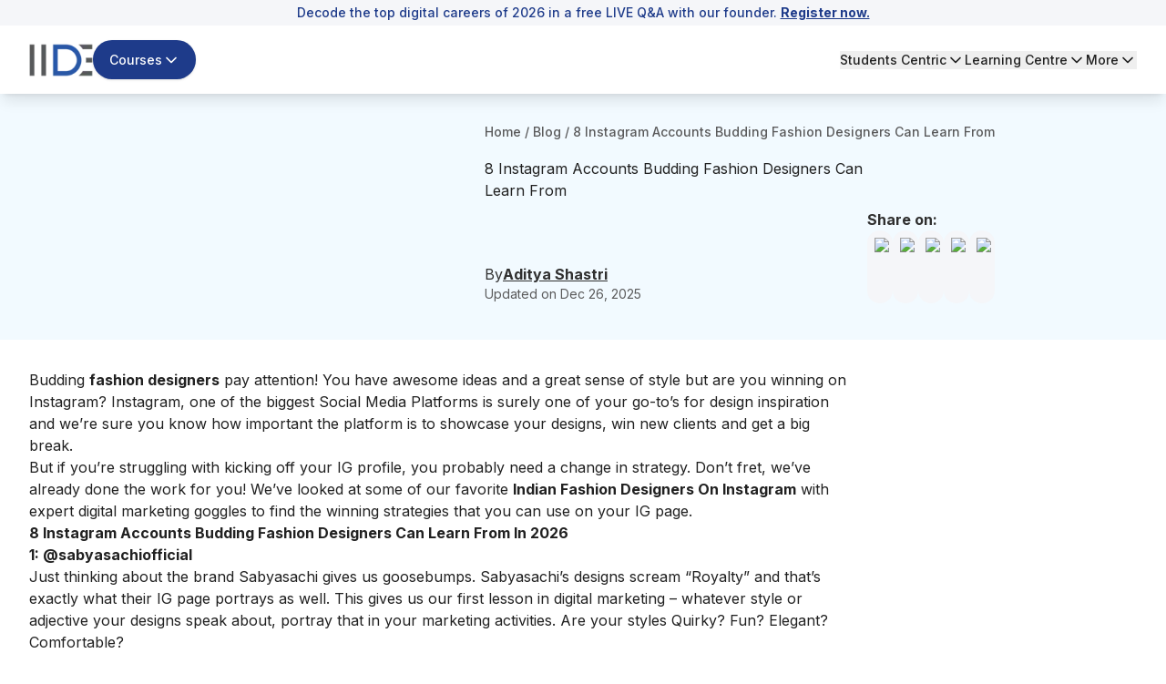

--- FILE ---
content_type: text/html; charset=utf-8
request_url: https://iide.co/case-studies/instagram-accounts-budding-fashion-designers-can-learn/
body_size: 38806
content:
<!DOCTYPE html><html lang="en"><head><meta charSet="utf-8" data-next-head=""/><meta name="viewport" content="width=device-width" data-next-head=""/><script id="gtm-script" strategy="afterInteractive" data-next-head="">
            (function(w,d,s,l,i){
              w[l]=w[l]||[];
              w[l].push({&#x27;gtm.start&#x27;: new Date().getTime(),event:&#x27;gtm.js&#x27;});
              var f=d.getElementsByTagName(s)[0], j=d.createElement(s),dl=l!=&#x27;dataLayer&#x27;?&#x27;&amp;l=&#x27;+l:&#x27;&#x27;;
              j.async=true;
              j.src=&#x27;https://www.googletagmanager.com/gtm.js?id=&#x27;+i+dl;
              f.parentNode.insertBefore(j,f);
            })(window,document,&#x27;script&#x27;,&#x27;dataLayer&#x27;,&#x27;GTM-5NPPLLV&#x27;);
          </script><meta name="google-site-verification" content="2GxwrWFzBxvV-JxXkOKic6yuMvs_uqrIbB_AEfMlj-w" data-next-head=""/><script type="application/ld+json" data-next-head="">{"@context":"https://schema.org","@type":"Product","name":"8 Indian Fashion Designers On Instagram You Need To Follow","description":"Fashion Designers Love Instagram! Check Out These 8 Indian Fashion Designers On Instagram including Natasha Dalal's Instagram and Sabyasachi Instagram!","image":"https://iide-media.blr1.cdn.digitaloceanspaces.com/production/iide-instagram-case-study-82f781e6a3f77a9f3fbb0347c82e2eeb.jpg","brand":{"@type":"Brand","name":"IIDE"},"aggregateRating":{"@type":"AggregateRating","reviewCount":103837,"bestRating":"10","ratingValue":"9.9"},"mainEntityOfPage":{"@type":"WebPage","@id":"https://iide.co/#website","url":"https://iide.co/","name":"IIDE"}}</script><link rel="preload" as="image" imageSrcSet="/_next/image/?url=https%3A%2F%2Fiide-media.blr1.cdn.digitaloceanspaces.com%2Fproduction%2Fiide-logo-new-8769e0f48abc9157ad3e0d0258a2d08b.webp&amp;w=96&amp;q=75 1x, /_next/image/?url=https%3A%2F%2Fiide-media.blr1.cdn.digitaloceanspaces.com%2Fproduction%2Fiide-logo-new-8769e0f48abc9157ad3e0d0258a2d08b.webp&amp;w=256&amp;q=75 2x" data-next-head=""/><link rel="preload" as="image" imageSrcSet="/_next/image/?url=https%3A%2F%2Fiide-media.blr1.cdn.digitaloceanspaces.com%2Fproduction%2Fiide-logo-new-8769e0f48abc9157ad3e0d0258a2d08b.webp&amp;w=64&amp;q=75 1x, /_next/image/?url=https%3A%2F%2Fiide-media.blr1.cdn.digitaloceanspaces.com%2Fproduction%2Fiide-logo-new-8769e0f48abc9157ad3e0d0258a2d08b.webp&amp;w=128&amp;q=75 2x" data-next-head=""/><meta name="twitter:card" content="summary_large_image" data-next-head=""/><meta name="twitter:site" content="@IIDEonline" data-next-head=""/><meta name="twitter:creator" content="@IIDEonline" data-next-head=""/><meta property="og:locale" content="en_IN" data-next-head=""/><meta property="og:site_name" content="IIDE - The Digital School" data-next-head=""/><title data-next-head="">8 Indian Fashion Designers On Instagram You Need To Follow</title><meta name="robots" content="index,follow" data-next-head=""/><meta name="description" content="Fashion Designers Love Instagram! Check Out These 8 Indian Fashion Designers On Instagram including Natasha Dalal&#x27;s Instagram and Sabyasachi Instagram!" data-next-head=""/><meta property="og:title" content="8 Indian Fashion Designers On Instagram You Need To Follow" data-next-head=""/><meta property="og:description" content="Fashion Designers Love Instagram! Check Out These 8 Indian Fashion Designers On Instagram including Natasha Dalal&#x27;s Instagram and Sabyasachi Instagram!" data-next-head=""/><meta property="og:url" content="https://iide.co/case-studies/instagram-accounts-budding-fashion-designers-can-learn/" data-next-head=""/><meta property="og:type" content="website" data-next-head=""/><meta property="og:image" content="https://iide-media.blr1.cdn.digitaloceanspaces.com/production/iide-instagram-case-study-82f781e6a3f77a9f3fbb0347c82e2eeb.jpg" data-next-head=""/><meta property="og:image:alt" content="8 Indian Fashion Designers On Instagram You Need To Follow" data-next-head=""/><link rel="canonical" href="https://iide.co/case-studies/instagram-accounts-budding-fashion-designers-can-learn/" data-next-head=""/><script type="application/ld+json" data-next-head="">{"@context":"https://schema.org","@type":"Article","datePublished":"2025-01-14T16:42:23.141Z","description":"Fashion Designers Love Instagram! Check Out These 8 Indian Fashion Designers On Instagram including Natasha Dalal&apos;s Instagram and Sabyasachi Instagram!","mainEntityOfPage":{"@type":"WebPage","@id":"https://iide.co/case-studies/instagram-accounts-budding-fashion-designers-can-learn/"},"headline":"8 Indian Fashion Designers On Instagram You Need To Follow","image":"https://iide-media.blr1.cdn.digitaloceanspaces.com/production/iide-instagram-case-study-82f781e6a3f77a9f3fbb0347c82e2eeb.jpg","dateModified":"2025-12-26T06:52:16.946Z","author":[{"@type":"Person","name":"Aditya Shastri","url":"https://iide.co/author/aditya-shastri/"}],"publisher":{"@type":"Organization","@id":"https://iide.co#organization","name":"IIDE","logo":{"@type":"ImageObject","url":"https://iide-media.blr1.cdn.digitaloceanspaces.com/production/iide-instagram-case-study-82f781e6a3f77a9f3fbb0347c82e2eeb.jpg"}},"isAccessibleForFree":true,"isPartOf":{"@type":"WebSite","@id":"https://iide.co#website","url":"https://iide.co/","name":"IIDE"}}</script><script type="application/ld+json" data-next-head="">{"@context":"https://schema.org","@type":"BreadcrumbList","itemListElement":[{"@type":"ListItem","position":1,"item":"https://iide.co","name":"Home"},{"@type":"ListItem","position":2,"item":"https://iide.co/case-studies/","name":"Case Studies"},{"@type":"ListItem","position":3,"item":"https://iide.co/case-studies/instagram-accounts-budding-fashion-designers-can-learn/","name":"instagram accounts budding fashion designers can learn"}]}</script><link rel="preload" href="https://iide-media.blr1.cdn.digitaloceanspaces.com/production/iide-instagram-case-study-82f781e6a3f77a9f3fbb0347c82e2eeb.jpg" as="image" data-next-head=""/><meta name="viewport" content="width=device-width, initial-scale=1, maximum-scale=1"/><link rel="preconnect" href="https://cms.iide.co"/><link rel="preconnect" href="https://iide-media.blr1.cdn.digitaloceanspaces.com"/><style>
.powered-by{display:none;}#ym-auto-pop-up-container{z-index:99;}#ymDivBar{z-index:99;}
</style><link rel="preload" href="/_next/static/media/e4af272ccee01ff0-s.p.woff2" as="font" type="font/woff2" crossorigin="anonymous" data-next-font="size-adjust"/><link rel="preload" href="/_next/static/css/5f421af22d6f8d17.css" as="style"/><link rel="stylesheet" href="/_next/static/css/5f421af22d6f8d17.css" data-n-g=""/><noscript data-n-css=""></noscript><script defer="" nomodule="" src="/_next/static/chunks/polyfills-42372ed130431b0a.js"></script><script defer="" src="/_next/static/chunks/42749-5373f211b36a6e49.js"></script><script defer="" src="/_next/static/chunks/54587-72ca63b899e2994a.js"></script><script defer="" src="/_next/static/chunks/48230-e63b28f09e47383f.js"></script><script defer="" src="/_next/static/chunks/34820-dbcbab273392bda2.js"></script><script defer="" src="/_next/static/chunks/44589-440a9da981dc0c28.js"></script><script defer="" src="/_next/static/chunks/62867-661b34c4bdfd828d.js"></script><script defer="" src="/_next/static/chunks/91040-0d6ac9a5e37ffba3.js"></script><script defer="" src="/_next/static/chunks/75594.c3da7e5b87af8f72.js"></script><script defer="" src="/_next/static/chunks/8896.aeb3a87080fa8731.js"></script><script defer="" src="/_next/static/chunks/263.abddf091961fec7d.js"></script><script defer="" src="/_next/static/chunks/87493-b291c6e675d411c7.js"></script><script defer="" src="/_next/static/chunks/93563-051caff337980882.js"></script><script defer="" src="/_next/static/chunks/50616-d2727862cc7ce755.js"></script><script defer="" src="/_next/static/chunks/81598-34d6ad2eafaeab33.js"></script><script defer="" src="/_next/static/chunks/86379.5caf979693dd64c4.js"></script><script defer="" src="/_next/static/chunks/14000-8cf6ca546070c790.js"></script><script defer="" src="/_next/static/chunks/1662.840f8ee4c03bdd93.js"></script><script defer="" src="/_next/static/chunks/1449.2a3d0dfbb2c9958d.js"></script><script defer="" src="/_next/static/chunks/243f8a5c-985fd73a74603240.js"></script><script defer="" src="/_next/static/chunks/20779-f4807ccad7376ae9.js"></script><script defer="" src="/_next/static/chunks/20894.f2a12d45a62f4547.js"></script><script defer="" src="/_next/static/chunks/94942.5fbe189d12e6f63b.js"></script><script defer="" src="/_next/static/chunks/42668.6fcb954ec240a6f3.js"></script><script defer="" src="/_next/static/chunks/59738.4b1119dbde488761.js"></script><script defer="" src="/_next/static/chunks/61027.093584b2871a78c2.js"></script><script defer="" src="/_next/static/chunks/54700.73018a56c484a658.js"></script><script defer="" src="/_next/static/chunks/36514.413705842e2ee942.js"></script><script defer="" src="/_next/static/chunks/26303.3d71bfef4afbe251.js"></script><script defer="" src="/_next/static/chunks/93215.25a766ba5c01f04f.js"></script><script defer="" src="/_next/static/chunks/49212.e36700bc0750f2bc.js"></script><script defer="" src="/_next/static/chunks/85226.a7274ca71b705f85.js"></script><script defer="" src="/_next/static/chunks/52156.5afad8a1eb532de9.js"></script><script defer="" src="/_next/static/chunks/83907.6f25f1b96003eb80.js"></script><script src="/_next/static/chunks/webpack-88eeb9d1e6744154.js" defer=""></script><script src="/_next/static/chunks/framework-1c0bb6f0440cae8d.js" defer=""></script><script src="/_next/static/chunks/main-e6e5f0c89de47659.js" defer=""></script><script src="/_next/static/chunks/pages/_app-d077960c46444967.js" defer=""></script><script src="/_next/static/chunks/pages/case-studies/%5Bslug%5D-50aaef5fcad54a39.js" defer=""></script><script src="/_next/static/2WlGPXKpa3gB-vybKWEip/_buildManifest.js" defer=""></script><script src="/_next/static/2WlGPXKpa3gB-vybKWEip/_ssgManifest.js" defer=""></script><style id="__jsx-46f74a54dd3fd776">.cs-no-select,.cs-no-select *{-webkit-user-select:none;-ms-user-select:none;-moz-user-select:none;user-select:none;-webkit-touch-callout:none}.cs-no-select a, button, select, input, textarea, pre, code, [contenteditable="true"], [data-allow="edit"], [data-dropdown], [role="button"], [role="menu"], summary, [role="combobox"], [id^="react-select-"][id$="-input"], div[class*="-control"], div[class*="-ValueContainer"], div[class*="-IndicatorsContainer"], div[class*="-indicatorContainer"]{-webkit-user-select:text;-moz-user-select:text;-ms-user-select:text;user-select:text;-webkit-touch-callout:default}</style></head><body class="antialiased"><div id="__next"><main class="__variable_8b3a0b"><div class="min-h-screen flex flex-col font-inter absolute w-full bg-white"><div id="header" class="bg-white w-screen shadow-lg fixed top-0" data-pdf="hidden"><div id="notification-bar" class="whitespace-nowrap bg-background py-1 text-sm font-medium text-blue text-center overflow-x-hidden px-3 transition-all duration-500" style="--animation-duration:NaNs"><div class=""><p>Decode the top digital careers of 2026 in a free LIVE Q&amp;A with our founder. <a href="https://courses.iide.co/online-ama-event?utm_source=organic&amp;utm_medium=link&amp;utm_campaign=online_ama&amp;utm_term=sticky_header_register_now&amp;utm_content=register_now&amp;utm_team=website_team"><span style="text-decoration: underline;"><strong>Register now.</strong></span></a></p></div></div><div class="hidden lg:block py-4"><header><nav class="container flex items-center justify-between gap-4"><div class="flex items-center gap-6"><a href="/"><img alt="IIDE Logo" width="70" height="36" decoding="async" data-nimg="1" class="w-[70px] h-[36px]" style="color:transparent" srcSet="/_next/image/?url=https%3A%2F%2Fiide-media.blr1.cdn.digitaloceanspaces.com%2Fproduction%2Fiide-logo-new-8769e0f48abc9157ad3e0d0258a2d08b.webp&amp;w=96&amp;q=75 1x, /_next/image/?url=https%3A%2F%2Fiide-media.blr1.cdn.digitaloceanspaces.com%2Fproduction%2Fiide-logo-new-8769e0f48abc9157ad3e0d0258a2d08b.webp&amp;w=256&amp;q=75 2x" src="/_next/image/?url=https%3A%2F%2Fiide-media.blr1.cdn.digitaloceanspaces.com%2Fproduction%2Fiide-logo-new-8769e0f48abc9157ad3e0d0258a2d08b.webp&amp;w=256&amp;q=75"/></a><div class="relative"><button class="whitespace-nowrap focus-visible:outline-none focus-visible:ring-1 focus-visible:ring-ring disabled:pointer-events-none disabled:opacity-50 [&amp;_svg]:pointer-events-none [&amp;_svg]:size-4 [&amp;_svg]:shrink-0 shadow h-9 px-4 relative group flex items-center justify-center gap-2 overflow-hidden rounded-full text-sm xm:text-base/[1.21rem] md:text-lg font-medium transition-all duration-300 outline-none focus:outline-none bg-blue border-[1.5px] border-transparent hover:bg-blue-hover text-white py-5 !text-sm" id="button-element"><span id="button-element" class="relative z-10 flex items-center justify-center gap-2">Courses<svg xmlns="http://www.w3.org/2000/svg" width="24" height="24" viewBox="0 0 24 24" fill="none" stroke="currentColor" stroke-width="2" stroke-linecap="round" stroke-linejoin="round" class="lucide lucide-chevron-down transition-all !w-5 !h-5 rotate-0"><path d="m6 9 6 6 6-6"></path></svg></span></button></div></div><div class="flex items-center gap-8 text-sm font-medium"><div class="relative"><button class="flex gap-1 items-center transition-all hover:text-blue">Students Centric<!-- --> <svg xmlns="http://www.w3.org/2000/svg" width="20" height="20" viewBox="0 0 24 24" fill="none" stroke="currentColor" stroke-width="2" stroke-linecap="round" stroke-linejoin="round" class="lucide lucide-chevron-down transition-all rotate-0"><path d="m6 9 6 6 6-6"></path></svg></button></div><div class="relative"><button class="flex gap-1 items-center transition-all hover:text-blue">Learning Centre<!-- --> <svg xmlns="http://www.w3.org/2000/svg" width="20" height="20" viewBox="0 0 24 24" fill="none" stroke="currentColor" stroke-width="2" stroke-linecap="round" stroke-linejoin="round" class="lucide lucide-chevron-down transition-all rotate-0"><path d="m6 9 6 6 6-6"></path></svg></button></div><div class="relative"><button class="flex gap-1 items-center transition-all hover:text-blue">More<!-- --> <svg xmlns="http://www.w3.org/2000/svg" width="20" height="20" viewBox="0 0 24 24" fill="none" stroke="currentColor" stroke-width="2" stroke-linecap="round" stroke-linejoin="round" class="lucide lucide-chevron-down transition-all rotate-0"><path d="m6 9 6 6 6-6"></path></svg></button></div></div></nav></header></div><div id="mobileNabar" class="lg:!hidden py-2"><header><nav class="container flex items-center justify-between gap-4"><div class="flex items-center gap-4"><a href="/"><img alt="IIDE Logo" width="53" height="27" decoding="async" data-nimg="1" class="w-[53px] h-[27px]" style="color:transparent" srcSet="/_next/image/?url=https%3A%2F%2Fiide-media.blr1.cdn.digitaloceanspaces.com%2Fproduction%2Fiide-logo-new-8769e0f48abc9157ad3e0d0258a2d08b.webp&amp;w=64&amp;q=75 1x, /_next/image/?url=https%3A%2F%2Fiide-media.blr1.cdn.digitaloceanspaces.com%2Fproduction%2Fiide-logo-new-8769e0f48abc9157ad3e0d0258a2d08b.webp&amp;w=128&amp;q=75 2x" src="/_next/image/?url=https%3A%2F%2Fiide-media.blr1.cdn.digitaloceanspaces.com%2Fproduction%2Fiide-logo-new-8769e0f48abc9157ad3e0d0258a2d08b.webp&amp;w=128&amp;q=75"/></a><div class="relative"><button class="bg-blue hover:bg-blue-hover text-white text-sm/[18.23px] py-[6px] px-2 rounded-full flex gap-1 items-center course-menu">Courses<svg xmlns="http://www.w3.org/2000/svg" width="20" height="20" viewBox="0 0 24 24" fill="none" stroke="currentColor" stroke-width="2" stroke-linecap="round" stroke-linejoin="round" class="lucide lucide-chevron-down transition-all rotate-0"><path d="m6 9 6 6 6-6"></path></svg></button></div></div><button id="mobile-menu" class="cursor-pointer course-menu"><svg xmlns="http://www.w3.org/2000/svg" width="30" height="30" viewBox="0 0 24 24" fill="none" stroke="currentColor" stroke-width="2" stroke-linecap="round" stroke-linejoin="round" class="lucide lucide-menu" id="mobile-menu"><line x1="4" x2="20" y1="12" y2="12"></line><line x1="4" x2="20" y1="6" y2="6"></line><line x1="4" x2="20" y1="18" y2="18"></line></svg></button></nav></header><div class="fixed top-0 bg-blur z-50 w-screen h-screen transition-opacity duration-300 cursor-pointer opacity-0 pointer-events-none"></div><div class="container fixed top-0 h-[100dvh] overflow-y-auto no-scrollbar w-full bg-white shadow-lg z-50 transition-all pb-[10px] -left-full"><div class="md:px-8 relative"><div class="flex items-center justify-between gap-6 py-5 sticky top-0 bg-white"><a href="/"><img alt="IIDE Logo" loading="lazy" width="70" height="42" decoding="async" data-nimg="1" style="color:transparent" srcSet="/_next/image/?url=https%3A%2F%2Fiide-media.blr1.cdn.digitaloceanspaces.com%2Fproduction%2Fiide-logo-new-8769e0f48abc9157ad3e0d0258a2d08b.webp&amp;w=96&amp;q=75 1x, /_next/image/?url=https%3A%2F%2Fiide-media.blr1.cdn.digitaloceanspaces.com%2Fproduction%2Fiide-logo-new-8769e0f48abc9157ad3e0d0258a2d08b.webp&amp;w=256&amp;q=75 2x" src="/_next/image/?url=https%3A%2F%2Fiide-media.blr1.cdn.digitaloceanspaces.com%2Fproduction%2Fiide-logo-new-8769e0f48abc9157ad3e0d0258a2d08b.webp&amp;w=256&amp;q=75"/></a><button aria-label="Close sidebar"><svg xmlns="http://www.w3.org/2000/svg" width="30" height="30" viewBox="0 0 24 24" fill="none" stroke="currentColor" stroke-width="2" stroke-linecap="round" stroke-linejoin="round" class="lucide lucide-x"><path d="M18 6 6 18"></path><path d="m6 6 12 12"></path></svg></button></div><div class="py-5"><div class="space-y-6 h-screen flex flex-col justify-between"><div class="space-y-6"><div class="space-y-2"><p class="text-[16px] font-bold text-font-description border-b border-underline py-4 px-3 text-[#757575]">Students Centric</p><div class="space-y-3"><ul class="text-base/[1.513rem]"><div><li><a target="_self" rel="" class="text-[#1e4880] flex gap-4 justify-between bg-white hover:underline py-2 px-3 rounded-2xl cursor-pointer" href="/placements/"><div><p>Placements Report</p></div></a></li><p class="text-sm text-font-description pt-1 text-[#757575] ml-[12px] pb-[13px]">Trackable results, real numbers</p></div></ul></div><div class="space-y-3"><ul class="text-base/[1.513rem]"><div><li><a target="_self" rel="" class="text-[#1e4880] flex gap-4 justify-between bg-white hover:underline py-2 px-3 rounded-2xl cursor-pointer" href="/iide-reviews/"><div><p>Reviews</p></div></a></li><p class="text-sm text-font-description pt-1 text-[#757575] ml-[12px] pb-[13px]">Proven success, real voices</p></div></ul></div><div class="space-y-3"><ul class="text-base/[1.513rem]"><div><li><a target="_self" rel="" class="text-[#1e4880] flex gap-4 justify-between bg-white hover:underline py-2 px-3 rounded-2xl cursor-pointer" href="/digital-marketing-trainer/"><div><p>Trainers</p></div></a></li><p class="text-sm text-font-description pt-1 text-[#757575] ml-[12px] pb-[13px]">Expert-led, Industry-Driven Training</p></div></ul></div><div class="space-y-3"><ul class="text-base/[1.513rem]"><div><li><a target="_self" rel="" class="text-[#1e4880] flex gap-4 justify-between bg-white hover:underline py-2 px-3 rounded-2xl cursor-pointer" href="/students-life-at-iide/"><div><p>Life at IIDE</p></div></a></li><p class="text-sm text-font-description pt-1 text-[#757575] ml-[12px] pb-[13px]">Vibrant Spirit student life</p></div></ul></div><div class="space-y-3"><ul class="text-base/[1.513rem]"><div><li><a target="_self" rel="" class="text-[#1e4880] flex gap-4 justify-between bg-white hover:underline py-2 px-3 rounded-2xl cursor-pointer" href="/alumni/"><div><p>Alumni</p></div></a></li><p class="text-sm text-font-description pt-1 text-[#757575] ml-[12px] pb-[13px]">Successful Journeys, Inspiring Stories</p></div></ul></div></div><div class="space-y-2"><p class="text-[16px] font-bold text-font-description border-b border-underline pt-0 pb-4 px-3 text-[#757575]">Learning Centre</p><div class="space-y-3"><ul class="text-base/[1.513rem]"><div><li><a target="_self" rel="" class="text-[#1e4880] flex gap-4 justify-between bg-white hover:underline py-2 px-3 rounded-2xl cursor-pointer" href="/free-masterclass/"><div><p>Webinars</p></div></a></li><p class="text-sm text-font-description pt-1 text-[#757575] ml-[12px] pb-[15px]">Live, Interactive Masterclasses</p></div><div><li><a target="_self" rel="" class="text-[#1e4880] flex gap-4 justify-between bg-white hover:underline py-2 px-3 rounded-2xl cursor-pointer" href="/blog/"><div><p>Blogs</p></div></a></li><p class="text-sm text-font-description pt-1 text-[#757575] ml-[12px] pb-[15px]">Fresh Insights, quick reads</p></div><div><li><a target="_self" rel="" class="text-[#1e4880] flex gap-4 justify-between bg-white hover:underline py-2 px-3 rounded-2xl cursor-pointer" href="/case-studies/"><div><p>Case studies</p></div></a></li><p class="text-sm text-font-description pt-1 text-[#757575] ml-[12px] pb-[15px]">Real-life, Industry relevant</p></div></ul></div></div><p class="text-[16px] font-bold text-font-description border-b border-underline pt-0 pb-4 px-3 text-[#757575]">More</p><div class="space-y-3"><ul class="text-base/[1.513rem]"><div><li><a target="_self" rel="" class="text-[#1e4880] flex gap-4 justify-between bg-white hover:underline py-2 px-3 rounded-2xl cursor-pointer" href="/hire-digital-marketers/"><div><p>Hire from us</p></div></a></li><p class="text-sm text-font-description pt-1 text-[#757575] ml-[12px] pb-[0px]">Hire Top Digital Marketing Talent</p></div></ul></div><div class="space-y-3"><ul class="text-base/[1.513rem]"><div><li><a target="_self" rel="" class="text-[#1e4880] flex gap-4 justify-between bg-white hover:underline py-2 px-3 rounded-2xl cursor-pointer" href="https://careers.iide.co/jobs/Careers"><div><p>Work with us</p></div></a></li><p class="text-sm text-font-description pt-1 text-[#757575] ml-[12px] pb-[0px]">Join Our Team, Make an Impact</p></div></ul></div><div class="space-y-3"><ul class="text-base/[1.513rem]"><div><li><a target="_self" rel="" class="text-[#1e4880] flex gap-4 justify-between bg-white hover:underline py-2 px-3 rounded-2xl cursor-pointer" href="/corporate-training-in-digital-marketing/"><div><p>Customised Training</p></div></a></li><p class="text-sm text-font-description pt-1 text-[#757575] ml-[12px] pb-[0px]">Personalised digital marketing training for your company</p></div></ul></div><div class="space-y-3"><ul class="text-base/[1.513rem]"><div><li><a target="_self" rel="" class="text-[#1e4880] flex gap-4 justify-between bg-white hover:underline py-2 px-3 rounded-2xl cursor-pointer" href="/refer-and-earn/"><div><p>Refer &amp; earn</p></div></a></li><p class="text-sm text-font-description pt-1 text-[#757575] ml-[12px] pb-[0px]">Simple, easy rewards</p></div></ul></div><div class="space-y-3"><ul class="text-base/[1.513rem]"><div><li><a target="_self" rel="" class="text-[#1e4880] flex gap-4 justify-between bg-white hover:underline py-2 px-3 rounded-2xl cursor-pointer" href="/contact-us/"><div><p>Contact us</p></div></a></li><p class="text-sm text-font-description pt-1 text-[#757575] ml-[12px] pb-[0px]">Get the answers you need</p></div></ul></div><div class="space-y-3"><ul class="text-base/[1.513rem]"><div><li><a target="_self" rel="" class="text-[#1e4880] flex gap-4 justify-between bg-white hover:underline py-2 px-3 rounded-2xl cursor-pointer" href="/about-us/"><div><p>About us</p></div></a></li><p class="text-sm text-font-description pt-1 text-[#757575] ml-[12px] pb-[0px]">Know more about IIDE</p></div></ul></div></div><div class="space-y-6 sticky bottom-0 text-center border border-[#d7d7d7] px-[30px] py-[15px] rounded-[10px] shadow-[0_22px_0_rgba(253,253,253,0.86)] bg-gray-100 opacity-0 pointer-events-none transition-opacity duration-300"><p class="text-[19px] font-bold text-[#757575]">Explore all course options</p><div class="py-[12px] px-[30px] !mt-[10px] bg-[#1e4880] rounded-3xl"><a href="/digital-marketing-courses/" target="_self" rel="" class="relative text-[16px] font-bold w-full text-white">Digital Marketing Courses</a></div></div></div></div></div></div><div class="fixed inset-0 top-0 bg-black/40 z-50 w-screen h-screen transition-opacity duration-300 cursor-pointer opacity-0 pointer-events-none"></div><div class="fixed top-0 h-[100dvh] overflow-y-auto no-scrollbar w-full max-w-md bg-white shadow-lg z-50 transition-all duration-300 -left-full"><div class="relative"><div class="flex items-center justify-between gap-6 py-5 px-5 sticky top-0 bg-white z-10"><a href="/"><img alt="IIDE Logo" loading="lazy" width="70" height="42" decoding="async" data-nimg="1" style="color:transparent" srcSet="/_next/image/?url=https%3A%2F%2Fiide-media.blr1.cdn.digitaloceanspaces.com%2Fproduction%2Fiide-logo-new-8769e0f48abc9157ad3e0d0258a2d08b.webp&amp;w=96&amp;q=75 1x, /_next/image/?url=https%3A%2F%2Fiide-media.blr1.cdn.digitaloceanspaces.com%2Fproduction%2Fiide-logo-new-8769e0f48abc9157ad3e0d0258a2d08b.webp&amp;w=256&amp;q=75 2x" src="/_next/image/?url=https%3A%2F%2Fiide-media.blr1.cdn.digitaloceanspaces.com%2Fproduction%2Fiide-logo-new-8769e0f48abc9157ad3e0d0258a2d08b.webp&amp;w=256&amp;q=75"/></a><button class="close-menu-modal"><svg xmlns="http://www.w3.org/2000/svg" width="24" height="24" viewBox="0 0 24 24" fill="none" stroke="currentColor" stroke-width="2" stroke-linecap="round" stroke-linejoin="round" class="lucide lucide-x w-7 h-7"><path d="M18 6 6 18"></path><path d="m6 6 12 12"></path></svg></button></div><div class="pt-4 px-5"><div class="space-y-1"><div class="border-b border-gray-200"><button class="flex w-full items-center justify-between py-4 text-left border-b border-gray-200"><span class="font-bold text-blue">Marketing Programs</span><svg width="15" height="15" viewBox="0 0 15 15" fill="none" xmlns="http://www.w3.org/2000/svg" class="w-7 h-7 text-blue transition-transform duration-200 rotate-180"><path d="M3.13523 6.15803C3.3241 5.95657 3.64052 5.94637 3.84197 6.13523L7.5 9.56464L11.158 6.13523C11.3595 5.94637 11.6759 5.95657 11.8648 6.15803C12.0536 6.35949 12.0434 6.67591 11.842 6.86477L7.84197 10.6148C7.64964 10.7951 7.35036 10.7951 7.15803 10.6148L3.15803 6.86477C2.95657 6.67591 2.94637 6.35949 3.13523 6.15803Z" fill="currentColor" fill-rule="evenodd" clip-rule="evenodd"></path></svg></button><div class="overflow-hidden transition-all duration-300 ease-in-out max-h-[1000px] opacity-100 pb-4"><div class="space-y-4"><div class="space-y-3 mt-2"><div class="flex items-start gap-3 p-2"><div class="flex flex-col w-full gap-2"><div class="flex gap-3"><img alt="Icon" loading="lazy" width="24" height="24" decoding="async" data-nimg="1" class="w-6 h-6 mt-1 flex-shrink-0" style="color:transparent" src="https://iide-media.blr1.cdn.digitaloceanspaces.com/production/graduation-cap-7a1890685de29b2cd99ffcb848667e84.png"/><div class="flex flex-col"><p class="text-xs text-gray-500 font-bold pb-2">FOR FRESH GRADUATES</p><a href="/master-mba-digital-marketing/" target="_self" class="text-blue text-base hover:underline">PG in Digital Marketing &amp; Strategy</a><ul class="list-disc list-inside text-xs text-gray-500 mt-0.5"><li>Ideal for Age: 20–25 Years</li></ul></div></div></div></div><div class="flex items-start gap-3 p-2"><div class="flex flex-col w-full gap-2"><div class="flex gap-3"><img alt="Icon" loading="lazy" width="24" height="24" decoding="async" data-nimg="1" class="w-6 h-6 mt-1 flex-shrink-0" style="color:transparent" src="https://iide-media.blr1.cdn.digitaloceanspaces.com/production/suitcase-e4d57f03d577619de166ab61e1b88d3f.png"/><div class="flex flex-col"><p class="text-xs text-gray-500 font-bold pb-2">FOR WORKING PROFESSIONALS</p><a href="/online-digital-marketing-course/" target="_self" class="text-blue text-base hover:underline">Online Digital Marketing Course</a><ul class="list-disc list-inside text-xs text-gray-500 mt-0.5"><li>Ideal for Age: 25–35 Years</li></ul></div></div></div></div><div class="pt-2 ml-11"><p class="text-xs text-gray-500 font-semibold">Can’t decide? Explore all our</p><a href="/digital-marketing-courses/" target="_self" rel="noreferrer" class="text-sm font-bold text-gray-500 hover:underline">Digital Marketing Courses</a></div></div></div></div></div><div class="border-b border-gray-200"><button class="flex w-full items-center justify-between py-4 text-left border-b border-gray-200"><span class="font-bold text-blue">AI Programs</span><svg width="15" height="15" viewBox="0 0 15 15" fill="none" xmlns="http://www.w3.org/2000/svg" class="w-7 h-7 text-blue transition-transform duration-200"><path d="M3.13523 6.15803C3.3241 5.95657 3.64052 5.94637 3.84197 6.13523L7.5 9.56464L11.158 6.13523C11.3595 5.94637 11.6759 5.95657 11.8648 6.15803C12.0536 6.35949 12.0434 6.67591 11.842 6.86477L7.84197 10.6148C7.64964 10.7951 7.35036 10.7951 7.15803 10.6148L3.15803 6.86477C2.95657 6.67591 2.94637 6.35949 3.13523 6.15803Z" fill="currentColor" fill-rule="evenodd" clip-rule="evenodd"></path></svg></button><div class="overflow-hidden transition-all duration-300 ease-in-out max-h-0 opacity-0"><div class="space-y-4"><div class="space-y-3 mt-2"><div class="flex items-start gap-3 p-2"><div class="flex flex-col w-full gap-2"><div class="flex items-center justify-end"><span class="text-[10px] bg-[#ea950c] rounded-[10px] px-[5px] py-[2px] text-white font-semibold self-center">Trending</span></div><div class="flex gap-3"><img alt="Icon" loading="lazy" width="24" height="24" decoding="async" data-nimg="1" class="w-6 h-6 mt-1 flex-shrink-0" style="color:transparent" src="https://iide-media.blr1.cdn.digitaloceanspaces.com/production/brain-7c0002be1a54a2c165ca176d7eed02ca-2f33f13590614d5f375d7c41f66aedfb.png"/><div class="flex flex-col"><a href="/ai-courses/online/" target="_self" class="text-blue text-base hover:underline">Professional Certification in AI Strategy</a><ul class="list-disc list-inside text-xs text-gray-500 mt-0.5"><li>Ideal for AI Enthusiast</li></ul></div></div></div></div></div></div></div></div><div class="border-b border-gray-200"><button class="flex w-full items-center justify-between py-4 text-left border-b border-gray-200"><span class="font-bold text-blue">Business Programs</span><svg width="15" height="15" viewBox="0 0 15 15" fill="none" xmlns="http://www.w3.org/2000/svg" class="w-7 h-7 text-blue transition-transform duration-200"><path d="M3.13523 6.15803C3.3241 5.95657 3.64052 5.94637 3.84197 6.13523L7.5 9.56464L11.158 6.13523C11.3595 5.94637 11.6759 5.95657 11.8648 6.15803C12.0536 6.35949 12.0434 6.67591 11.842 6.86477L7.84197 10.6148C7.64964 10.7951 7.35036 10.7951 7.15803 10.6148L3.15803 6.86477C2.95657 6.67591 2.94637 6.35949 3.13523 6.15803Z" fill="currentColor" fill-rule="evenodd" clip-rule="evenodd"></path></svg></button><div class="overflow-hidden transition-all duration-300 ease-in-out max-h-0 opacity-0"><div class="space-y-4"><div class="space-y-3 mt-2"><div class="flex items-start gap-3 p-2"><div class="flex flex-col w-full gap-2"><div class="flex gap-3"><img alt="Icon" loading="lazy" width="24" height="24" decoding="async" data-nimg="1" class="w-6 h-6 mt-1 flex-shrink-0" style="color:transparent" src="https://iide-media.blr1.cdn.digitaloceanspaces.com/production/school-bag-8f7a64afb6943051e78123a16547bf1e.png"/><div class="flex flex-col"><p class="text-xs text-gray-500 font-bold pb-2">FOR 12TH GRADUATES</p><a href="/bachelors-in-digital-business-program/" target="_self" class="text-blue text-base hover:underline">UG Program in Digital Business &amp; Entrepreneurship</a><ul class="list-disc list-inside text-xs text-gray-500 mt-0.5"><li>Ideal for Age: 18–19 Years</li></ul></div></div></div></div></div></div></div></div><div><button class="flex w-full items-center justify-between py-4 text-left"><span class="font-bold text-blue">Start Learning for Free</span><svg width="15" height="15" viewBox="0 0 15 15" fill="none" xmlns="http://www.w3.org/2000/svg" class="w-7 h-7 text-blue transition-transform duration-200"><path d="M3.13523 6.15803C3.3241 5.95657 3.64052 5.94637 3.84197 6.13523L7.5 9.56464L11.158 6.13523C11.3595 5.94637 11.6759 5.95657 11.8648 6.15803C12.0536 6.35949 12.0434 6.67591 11.842 6.86477L7.84197 10.6148C7.64964 10.7951 7.35036 10.7951 7.15803 10.6148L3.15803 6.86477C2.95657 6.67591 2.94637 6.35949 3.13523 6.15803Z" fill="currentColor" fill-rule="evenodd" clip-rule="evenodd"></path></svg></button><div class="overflow-hidden transition-all duration-300 ease-in-out max-h-0 opacity-0"><div class="space-y-2 p-2"><div class="flex items-start gap-3"><img alt="Icon" loading="lazy" width="24" height="24" decoding="async" data-nimg="1" class="w-6 h-6 mt-0.5 flex-shrink-0" style="color:transparent" src="https://iide-media.blr1.cdn.digitaloceanspaces.com/production/lightbulb-03bed20015aeec124d7b5850dd9051f7-ba8ca6d61312320b8dc7747a50bc3505.png"/><div><a href="https://masterclass.iide.co" target="_blank" rel="noreferrer" class="text-blue hover:underline text-xs text-gray-500 font-bold">FREE MASTERCLASS</a></div></div><ul class="space-y-1 pl-9"><li><a href="https://masterclass.iide.co/video/digital-marketing-fundamentals" target="_blank" rel="noreferrer" class="text-sm text-blue hover:underline">Digital Marketing Basics</a></li><li><a href="https://masterclass.iide.co/video/strategic-digital-marketing-course" target="_blank" rel="noreferrer" class="text-sm text-blue hover:underline">Strategic Digital Marketing</a></li><li><a href="https://masterclass.iide.co/video/free-meta-ads-course" target="_blank" rel="noreferrer" class="text-sm text-blue hover:underline">Meta Ads Fundamentals</a></li><li><a href="https://masterclass.iide.co/video/chat-gpt" target="_self" rel="noreferrer" class="text-sm text-blue hover:underline">AI in Digital Marketing</a></li></ul></div></div></div></div></div></div></div></div></div><div id="_rht_toaster" style="position:fixed;z-index:9999999999;top:16px;left:16px;right:16px;bottom:16px;pointer-events:none"></div><div class="flex-grow"><div style="touch-action:manipulation" class="jsx-46f74a54dd3fd776 cs-no-select"><section class="bg-[#f2faff]"><div class="container md:py-10 pt-5 pb-8 mb-8 mt-[-25px] md:m-auto"><div class="flex flex-row gap-[5%] items-center"><div class="relative rounded-3xl overflow-hidden w-full max-w-[500px] aspect-[500/321]"><img decoding="async" data-nimg="fill" class="object-fill" style="position:absolute;height:100%;width:100%;left:0;top:0;right:0;bottom:0;color:transparent" src="https://iide-media.blr1.cdn.digitaloceanspaces.com/production/iide-instagram-case-study-82f781e6a3f77a9f3fbb0347c82e2eeb.jpg"/></div><div class="flex flex-col gap-4"><nav aria-label="Breadcrumb" class="my-3 p-0" data-pdf="hidden"><div class="flex flex-wrap items-center  text-xs/[15px] leading-sm sm:text-sm/[17px] font-medium text-[#5a5a5b]"><span class="flex items-center"><a href="/"><span class="whitespace-normal"><div class="inline">Home</div></span></a><span aria-hidden="true" class="mx-1">/</span></span><span class="flex items-center"><a href="/blog/"><span class="whitespace-normal"><div class="inline">Blog</div></span></a><span aria-hidden="true" class="mx-1">/</span></span><span class="flex items-center"><span class="whitespace-normal"><div class="inline">8 Instagram Accounts Budding Fashion Designers Can Learn From</div></span></span></div></nav><div class="article-content [&amp;_span]:text-blue !my-2 font-inter w-[80%]"><div class="raw-html-embed">
<h1>8 Instagram Accounts Budding Fashion Designers Can Learn From</h1>
</div></div><div class="text-base flex items-start sm:items-end justify-between"><div class="flex gap-3 flex-col"><p class="text-base shrink-0 flex flex-row gap-1 text-[#303030]">By<!-- --> <a href="https://iide.co/author/aditya-shastri/"><span class="font-bold underline">Aditya Shastri</span></a></p><div class="flex items-center gap-3 text-[#5a5a5b] text-sm"><p>Updated on <!-- -->Dec 26, 2025</p></div></div><div class="flex gap-3 flex-col"><p class="text-base shrink-0 font-bold text-[#303030]">Share on:</p><div class="flex items-center gap-3"><div class="flex gap-2 overflow-x-auto flex-nowrap md:overflow-visible md:max-w-none no-scrollbar"><div class="flex bg-background rounded-full p-2 shrink-0"><a href="https://wa.me/?text=https://iide.co/case-studies/instagram-accounts-budding-fashion-designers-can-learn" target="_blank" rel="nofollow noopener noreferrer"><img alt="Whatsapp Logo" loading="lazy" width="12" height="12" decoding="async" data-nimg="1" style="color:transparent" src="/Icons/whatsapp-icon.svg"/></a></div><a href="https://threads.net/intent/post?text=8 Instagram Accounts Budding Fashion Designers Can Learn From&amp;url=https://iide.co/case-studies/instagram-accounts-budding-fashion-designers-can-learn" class="bg-background rounded-full p-2 shrink-0" target="_blank" rel="nofollow noopener noreferrer"><img alt="Thread Logo" loading="lazy" width="12" height="12" decoding="async" data-nimg="1" style="color:transparent" src="/Icons/thread.svg"/></a><div class="flex bg-background rounded-full p-2 shrink-0"><a href="https://www.linkedin.com/shareArticle?mini=true&amp;url=https://iide.co/case-studies/instagram-accounts-budding-fashion-designers-can-learn&amp;title=8 Instagram Accounts Budding Fashion Designers Can Learn From" target="_blank" rel="nofollow noopener noreferrer"><img alt="LinkedIn Logo" loading="lazy" width="12" height="12" decoding="async" data-nimg="1" style="color:transparent" src="/Icons/linkedin.svg"/></a></div><div class="flex bg-background rounded-full p-2 shrink-0"><a href="https://twitter.com/intent/tweet?text=8 Instagram Accounts Budding Fashion Designers Can Learn From&amp;url=https://iide.co/case-studies/instagram-accounts-budding-fashion-designers-can-learn" target="_blank" rel="nofollow noopener noreferrer"><img alt="Twitter Logo" loading="lazy" width="12" height="12" decoding="async" data-nimg="1" style="color:transparent" src="/Icons/twitter.svg"/></a></div><div class="flex bg-background rounded-full p-2 shrink-0"><a href="https://www.facebook.com/sharer/sharer.php?u=https://iide.co/case-studies/instagram-accounts-budding-fashion-designers-can-learn&amp;t=8 Instagram Accounts Budding Fashion Designers Can Learn From" target="_blank" rel="nofollow noopener noreferrer"><img alt="Facebook Logo" loading="lazy" width="12" height="12" decoding="async" data-nimg="1" style="color:transparent" src="/Icons/facebook.svg"/></a></div></div></div></div></div></div></div></div></section><section class="container"><div class="grid grid-cols-12 gap-x-5 xl:gap-x-8"><div class="col-start-1 -col-end-1 xl:col-end-10"><div class="min-h-[100vh] md:mt-8 mt-0"><div><div class="article-content font-inter"><div class="raw-html-embed">
<div class="et_pb_text_inner">
<p>Budding <strong>fashion designers</strong> pay attention! You have awesome ideas and a great sense of style but are you winning on Instagram? Instagram, one of the biggest <a href="https://iide.co/social-media-marketing-course-online/">Social Media</a> Platforms is surely one of your go-to’s for design inspiration and we’re sure you know how important the platform is to showcase your designs, win new clients and get a big break.</p>
<p>But if you’re struggling with kicking off your IG profile, you probably need a change in strategy. Don’t fret, we’ve already done the work for you! We’ve looked at some of our favorite <strong>Indian Fashion Designers On Instagram</strong> with expert digital marketing goggles to find the winning strategies that you can use on your IG page.</p>
<h2 style="text-align: left;"><strong>8 Instagram Accounts Budding Fashion Designers Can Learn From In 2026</strong></h2>
<h3><strong>1: @sabyasachiofficial</strong></h3>
<p>Just thinking about the brand Sabyasachi gives us goosebumps. Sabyasachi’s designs scream “Royalty” and that’s exactly what their IG page portrays as well. This gives us our first lesson in digital marketing – whatever style or adjective your designs speak about, portray that in your marketing activities. Are your styles Quirky? Fun? Elegant? Comfortable?</p>
<p>Find a way to portray your brand style on your IG page – not only in the images you post but also in the post captions, hashtags, and IG stories. @sabyasachiofficial page also follows a “post in 3s” rule – they always post 3 aesthetically similar images in one go. This ensures consistency throughout the page and avoids the breaking of multi-post pictures (when 1 image is broken down into many smaller images and posted together). We also love how prompt the page is to address queries related to the products on posts. Sabyasachi has another page called @bridesofsabyasachi to showcase all the brides who wear the label.</p>
<p><img fetchpriority="high" decoding="async" class="aligncenter wp-image-47431" title="Indian Fashion Designers on Instagram-Sabyasachi" src="https://iide-media.blr1.cdn.digitaloceanspaces.com/production/indian-fashion-designers-on-instagram-sabyasachi-cdc49293ab0002bd38e939170268ff86.jpg" alt="Indian Fashion Designers on Instagram Sabyasachi" width="300" height="472"></p>
<p><img decoding="async" class="aligncenter wp-image-47428 size-large" title="Indian Fashion Designers on Instagram sabyasachiofficial" src="https://iide-media.blr1.cdn.digitaloceanspaces.com/production/indian-fashion-designers-on-instagram-sabyasachiofficial-aa2843b2f9332097ddc119bf06f49982.jpg" alt="Indian Fashion Designers on Instagram sabyasachiofficial" width="690" height="1024"></p>
<p><img decoding="async" class="aligncenter wp-image-47429 size-large" title="Indian Fashion Designers on Instagram Brides of Sabyasachi" src="https://iide-media.blr1.cdn.digitaloceanspaces.com/production/indian-fashion-designers-on-instagram-bridesofsabyasachi-2b8a9ce7d09c60d5b3a33d9cfc362da8.jpg" alt="Indian Fashion Designers on Instagram bridesofsabyasachi" width="648" height="1024"></p>
<p><img decoding="async" class="aligncenter wp-image-47430 size-large" title="Indian Fashion Designers on Instagram Sabyasachi Jewelry" src="https://iide-media.blr1.cdn.digitaloceanspaces.com/production/indian-fashion-designers-on-instagram-sabyasachijewelry-18ac588eead55b9544fcd644649ab765.jpg" alt="Indian Fashion Designers on Instagram SabyasachiJewelry" width="643" height="1024"></p>
<h3><strong>2: @taruntahiliani</strong></h3>
<p>Tarun Tahiliani’s IG page also gives a similar aura as Sabyasachi but we love their photo concepts so much more. Every collection they post about has a certain vibe to it or depicts some kind of scene. This gives great creative leeway to the creators and also avoids monotony on the page. Their photo captions are rich and exquisite and they too, post in bursts of 3 images.</p>
<p>One of the things we loved about the page is the occasional videos that display the intricate details in their products – this gives us a taste of their designs, allowing us to appreciate the products much more. However, we wish they were more receptive to the questions asked in the comments.</p>
<p><img decoding="async" class="aligncenter wp-image-47435 size-large" title="Indian Fashion Designers on Instagram Tarun Tahiliani" src="https://iide-media.blr1.cdn.digitaloceanspaces.com/production/indian-fashion-designers-on-instagram-tarun-tahiliani-1c4c3162f21ceb5a6effd728e45a9300.jpg" alt="Indian Fashion Designers on Instagram Tarun Tahiliani" width="639" height="1024"> <img decoding="async" class="aligncenter wp-image-47432 size-large" title="Indian Fashion Designers on Instagram TTaccessories" src="https://iide-media.blr1.cdn.digitaloceanspaces.com/production/indian-fashion-designers-on-instagram-ttaccessories-7ff7863cab1bca5c606dabfcbc425f34.jpg" alt="Indian Fashion Designers on Instagram TTaccessories" width="643" height="1024"> <img decoding="async" class="aligncenter wp-image-47433 size-large" title="Indian Fashion Designers on Instagram Tarun Tahiliani" src="https://iide-media.blr1.cdn.digitaloceanspaces.com/production/indian-fashion-designers-on-instagram-taruntahiliani-f14ac2a3ae009d21a358d58bcdf4bf58.jpg" alt="Indian Fashion Designers on Instagram taruntahiliani" width="641" height="1024"> <img decoding="async" class="aligncenter size-large wp-image-47434" title="Indian Fashion Designers on Instagram Tarun Tahiliani Indian Wear" src="https://iide-media.blr1.cdn.digitaloceanspaces.com/production/indian-fashion-designers-on-instagram-tarun-tahiliani-indian-wear-d1b6a39a10ce8c4826766b3989ce3f50.jpg" alt="Indian Fashion Designers on Instagram Tarun Tahiliani Indian Wear" width="646" height="1024"></p>
<blockquote class="instagram-media" data-instgrm-captioned="" data-instgrm-permalink="https://www.instagram.com/p/BaYTRs0Bs_e/?utm_source=ig_embed&amp;utm_campaign=loading" data-instgrm-version="14" style="background: #FFF; border: 0; border-radius: 3px; box-shadow: 0 0 1px 0 rgba(0,0,0,0.5),0 1px 10px 0 rgba(0,0,0,0.15); margin: 1px; max-width: 658px; min-width: 326px; padding: 0; width: calc(100% - 2px);">
<div data-bglz="1" style="padding: 16px;"><a href="https://www.instagram.com/p/BaYTRs0Bs_e/?utm_source=ig_embed&amp;utm_campaign=loading" style="background: #FFFFFF; line-height: 0; padding: 0 0; text-align: center; text-decoration: none; width: 100%;" target="_blank" rel="noopener noreferrer nofollow">
<div data-bglz="1" style="display: flex; flex-direction: row; align-items: center;">
<div data-bglz="1" style="display: flex; flex-direction: column; flex-grow: 1; justify-content: center;"></div>
</div>
<div data-bglz="1" style="display: block; height: 50px; margin: 0 auto 12px; width: 50px;"><svg width="50px" height="50px" viewBox="0 0 60 60" version="1.1" xmlns="https://www.w3.org/2000/svg" xmlns:xlink="https://www.w3.org/1999/xlink"><g stroke="none" stroke-width="1" fill="none" fill-rule="evenodd"><g transform="translate(-511.000000, -20.000000)" fill="#000000"><g></g></g></g></svg></div>
<div data-bglz="1" style="padding-top: 8px;">
<div data-bglz="1" style="color: #3897f0; font-family: Arial,sans-serif; font-size: 14px; font-style: normal; font-weight: 550; line-height: 18px;">View this post on Instagram</div>
</div>
<div data-bglz="1" style="display: flex; flex-direction: row; margin-bottom: 14px; align-items: center;">
<div></div>
<div data-bglz="1" style="margin-left: 8px;"></div>
<div data-bglz="1" style="margin-left: auto;"></div>
</div>
<div data-bglz="1" style="display: flex; flex-direction: column; flex-grow: 1; justify-content: center; margin-bottom: 24px;"></div>
</a>
<p style="color: #c9c8cd; font-family: Arial,sans-serif; font-size: 14px; line-height: 17px; margin-bottom: 0; margin-top: 8px; overflow: hidden; padding: 8px 0 7px; text-align: center; text-overflow: ellipsis; white-space: nowrap;"><a href="https://www.instagram.com/p/BaYTRs0Bs_e/?utm_source=ig_embed&amp;utm_campaign=loading" style="color: #c9c8cd; font-family: Arial,sans-serif; font-size: 14px; font-style: normal; font-weight: normal; line-height: 17px; text-decoration: none;" target="_blank" rel="noopener noreferrer nofollow">A post shared by Tarun Tahiliani (@taruntahiliani)</a></p>
</div>
</blockquote>
</div>
</div></div><div class="article-content article-content-blockquote"><div class="raw-html-embed">
<div data-bglz="1" class="et_pb_text_inner">
<h3><strong>3: @shantanunikhil</strong></h3>
<p>Another fan of the “post in 3s” rule, Shantanu and Nikhil’s Instagram has also seamlessly integrated power words in their visual storytelling. “Unity”, “Strength”, “Courage”, “Resilience” and such other power words are used to build aspiration and hope in the viewer’s minds. This is a great way to make like-minded people your ultimate fans. We also love how they show detailing in their designs using creative elements and how they segregate collections with banners of 3 posts. However, the page as a whole lacks a consistent theme to tie the posts together. This is one of the most popular handles of <strong>Indian Fashion Designers On Instagram</strong>!</p>
<p><img loading="lazy" decoding="async" class="aligncenter wp-image-47427 size-large" title="Indian Fashion Designers on Instagram SNwomen" src="https://iide-media.blr1.cdn.digitaloceanspaces.com/production/indian-fashion-designers-on-instagram-snwomen-f382cd7acce84de7e9e6701fad4a286e.jpg" alt="Indian Fashion Designers on Instagram SNwomen" width="655" height="1024"> <img loading="lazy" decoding="async" class="aligncenter wp-image-47424 size-large" title="Indian Fashion Designers on Instagram Shantanu and Nikhil" src="https://iide-media.blr1.cdn.digitaloceanspaces.com/production/indian-fashion-designers-on-instagram-shantanu-and-nikhil-6fe5c53d2fabe2d1d846b62dbe5734c9.jpg" alt="Indian Fashion Designers on Instagram Shantanu and Nikhil" width="642" height="1024"> <img loading="lazy" decoding="async" class="aligncenter size-large wp-image-47425" title="Indian Fashion Designers on Instagram ShantanuNikhil" src="https://iide-media.blr1.cdn.digitaloceanspaces.com/production/indian-fashion-designers-on-instagram-shantanunikhil-26f252580cc6ffdfd3b65edd41b4c967.jpg" alt="Indian Fashion Designers on Instagram shantanunikhil" width="649" height="1024"> <img loading="lazy" decoding="async" class="aligncenter wp-image-47426 size-large" title="Indian Fashion Designers on Instagram Shantanu &amp; Nikhil" src="https://iide-media.blr1.cdn.digitaloceanspaces.com/production/indian-fashion-designers-on-instagram-shantanu-nikhil-89cc972c313e198b8208e342b2414dc8.jpg" alt="Indian Fashion Designers on Instagram Shantanu &amp; Nikhil" width="640" height="1024"></p>
<h3><strong>4: @ritukumarhq</strong></h3>
<p>Ritu Kumar’s IG page is a treat for the eyes. The more you scroll through their page thumbnails, the more feel like you’re viewing a beautiful, online catalogue. The entire page is bound by a similar aesthetic or colour scheme that makes the label seem more appealing. The regular use of multi-post pictures while maintaining the visual scheme is laudable. We also love #ARituKumarBride where they showcase brides and to-be-brides wearing Ritu Kumar pieces. There are also several blogger tie-up posts that appear on the page from time to time. Not surprisingly, this page also usually post in 3s unless they’re making a 3×2 or 3×3 multi-post picture.</p>
<p><img loading="lazy" decoding="async" class="aligncenter wp-image-47423 size-large" title="Indian Fashion Designers on Instagram ritukumarhq" src="https://iide-media.blr1.cdn.digitaloceanspaces.com/production/indian-fashion-designers-on-instagram-ritukumarhq-aaae3e92d11e2e4ea49d5eee211dc2be.jpg" alt="Indian Fashion Designers on Instagram ritukumarhq" width="647" height="1024"> <img loading="lazy" decoding="async" class="aligncenter wp-image-47422 size-large" title="Indian Fashion Designers on Instagram ARituKumarBride" src="https://iide-media.blr1.cdn.digitaloceanspaces.com/production/indian-fashion-designers-on-instagram-aritukumarbride-e78ad1a723f3a705eaf39940a4b124eb.jpg" alt="Indian Fashion Designers on Instagram ARituKumarBride" width="642" height="1024"> <img loading="lazy" decoding="async" class="aligncenter size-large wp-image-47421" title="Indian Fashion Designers on Instagram Ri Ritu Kumar" src="https://iide-media.blr1.cdn.digitaloceanspaces.com/production/indian-fashion-designers-on-instagram-ri-ritu-kumar-a465f9869bf8a855ef633026bc518fd2.jpg" alt="Indian Fashion Designers on Instagram Ri Ritu Kumar" width="637" height="1024"> <img loading="lazy" decoding="async" class="aligncenter wp-image-47420 size-large" title="Indian Fashion Designers on Instagram Ritu Kumar" src="https://iide-media.blr1.cdn.digitaloceanspaces.com/production/indian-fashion-designers-on-instagram-ritu-kumar-81165122c9630bd5584f6d9f0a9c9a58.jpg" alt="Indian Fashion Designers on Instagram Ritu Kumar" width="642" height="1024"></p>
<h3><strong>5: @houseofmasaba</strong></h3>
<p>House of Masaba largely uses digital graphics to showcase their designs. Quirky, fun and full of colours, the page really speaks to the youthful generation, not only in their visuals but in their captions as well. However, we wish the page had more coherence, there’s too much going on and the overall effect is not easily digestible. The page puts up at least 1 post daily which is great. This is one of the most popular handles of <strong>Indian Fashion Designers On Instagram</strong>!</p>
<p><img loading="lazy" decoding="async" class="aligncenter wp-image-47437 size-large" title="Indian Fashion Designers on Instagram houseofmasaba" src="https://iide-media.blr1.cdn.digitaloceanspaces.com/production/indian-fashion-designers-on-instagram-houseofmasaba-70f8f1d691b9667caaeff1cdb757b18b.jpg" alt="Indian Fashion Designers on Instagram houseofmasaba" width="643" height="1024"> <img loading="lazy" decoding="async" class="aligncenter wp-image-47436 size-large" title="Indian Fashion Designers on Instagram House of Masaba" src="https://iide-media.blr1.cdn.digitaloceanspaces.com/production/indian-fashion-designers-on-instagram-house-of-masaba-843ce2680adffb32de89566492b3fee4.jpg" alt="Indian Fashion Designers on Instagram House of Masaba" width="638" height="1024"></p>
<h3><strong>6: @papadontpreachbyshubika</strong></h3>
<p>This IG page also creates visual masterpieces digitally but maintains a consistent and beautiful page theme at the same, something we totally dig. Quirky and informal, the page wins even with their unconventional and relatable captions. They post fairly regularly and also make of use of real brides from outside the showbiz.</p>
<p><img loading="lazy" decoding="async" class="aligncenter wp-image-47413 size-large" title="Indian Fashion Designers on Instagram papadontpreachbyshubika" src="https://iide-media.blr1.cdn.digitaloceanspaces.com/production/indian-fashion-designers-on-instagram-papadontpreachbyshubika-eac9efb46c3e1a0e215702781e5c7f6b.jpg" alt="Indian Fashion Designers on Instagram papadontpreachbyshubika" width="642" height="1024"> <img loading="lazy" decoding="async" class="aligncenter wp-image-47412 size-large" title="Indian Fashion Designers on Instagram Papa Dont Preach" src="https://iide-media.blr1.cdn.digitaloceanspaces.com/production/indian-fashion-designers-on-instagram-papa-dont-preach-8816c3f0fb9025692884a74ef97f0bb9.jpg" alt="Indian Fashion Designers on Instagram Papa Dont Preach" width="638" height="1024"> <img loading="lazy" decoding="async" class="aligncenter wp-image-47415 size-large" title="Indian Fashion Designers on Instagram Papa Dont Preach by Shubhika" src="https://iide-media.blr1.cdn.digitaloceanspaces.com/production/indian-fashion-designers-on-instagram-papa-dont-preach-by-shubhika-c85c58df40e6fc56d95b6b13286cea15.jpg" alt="Indian Fashion Designers on Instagram Papa Dont Preach by Shubhika" width="638" height="1024"> <img loading="lazy" decoding="async" class="aligncenter size-large wp-image-47414" title="Indian Fashion Designers on Instagram papadontpreach" src="https://iide-media.blr1.cdn.digitaloceanspaces.com/production/indian-fashion-designers-on-instagram-papadontpreach-1d82d94a6c2daab191be0929d748e24c.jpg" alt="Indian Fashion Designers on Instagram papadontpreach" width="647" height="1024"></p>
<h3><strong>7: @payalkhandwala</strong></h3>
<p>You can tell by the first look that every image posted here has been done so after careful consideration. There is so much uniformity on the page that nothing is out of place – the model, the studio, the concept… everything is consistent and the overall essence of the page is magnificent. The page posts quite consistently but their captions are a yawn – something they should look to improve. But overall, we love the page.</p>
<p><img loading="lazy" decoding="async" class="aligncenter wp-image-47419 size-large" title="Indian Fashion Designers on Instagram payalkhandwala" src="https://iide-media.blr1.cdn.digitaloceanspaces.com/production/indian-fashion-designers-on-instagram-payalkhandwala-f297af5bbb0ebbeb96555d4a7efb3687.jpg" alt="Indian Fashion Designers on Instagram payalkhandwala" width="636" height="1024"> <img loading="lazy" decoding="async" class="aligncenter wp-image-47418 size-large" title="Indian Fashion Designers on Instagram Payal Khandwala" src="https://iide-media.blr1.cdn.digitaloceanspaces.com/production/indian-fashion-designers-on-instagram-payal-khandwala-77c6715df1deddba9cbb5e88453d31f2.jpg" alt="Indian Fashion Designers on Instagram Payal Khandwala" width="643" height="1024"> <img loading="lazy" decoding="async" class="aligncenter wp-image-47417 size-large" title="Indian Fashion Designers on Instagram The Little Sari" src="https://iide-media.blr1.cdn.digitaloceanspaces.com/production/indian-fashion-designers-on-instagram-the-little-sari-178d50aa9e5234a1dddf1ed654643f54.jpg" alt="Indian Fashion Designers on Instagram The Little Sari" width="639" height="1024"> <img loading="lazy" decoding="async" class="aligncenter size-large wp-image-47416" title="Indian Fashion Designers on Instagram Khandwala" src="https://iide-media.blr1.cdn.digitaloceanspaces.com/production/indian-fashion-designers-on-instagram-khandwala-878a5db6ecba16496ec8b8cfd714bdc6.jpg" alt="Indian Fashion Designers on Instagram Khandwala" width="636" height="1024"></p>
<h3><strong>8: @natashadalallabel</strong></h3>
<p>Natasha Dalal’s IG page exuberates beauty and elegance. We love how they showcase each collection with a quote. It really gives the whole page a catalog-style look. And also ensures uniformity of colors for each collection. The use of multi-post pictures adds to the page’s theme. This page also regularly features real brides. The page could improve on its responsiveness to comments and regularity in posting. This is one of the most popular handles of <strong>Indian Fashion Designers On Instagram</strong>!</p>
<p><img loading="lazy" decoding="async" class="aligncenter wp-image-47411 size-large" title="Indian Fashion Designers on Instagram Natasha Dalal" src="https://iide-media.blr1.cdn.digitaloceanspaces.com/production/indian-fashion-designers-on-instagram-natasha-dalal-eec70b6ebd26032faac44e3eb5559689.jpg" alt="Indian Fashion Designers on Instagram Natasha Dalal" width="647" height="1024"> <img loading="lazy" decoding="async" class="aligncenter wp-image-47410 size-large" title="Indian Fashion Designers on Instagram natashadalal" src="https://iide-media.blr1.cdn.digitaloceanspaces.com/production/indian-fashion-designers-on-instagram-natashadalal-77a8b2b686dff4c8c0cbe87cb96ebe73.jpg" alt="Indian Fashion Designers on Instagram natashadalal" width="642" height="1024"> <img loading="lazy" decoding="async" class="aligncenter size-large wp-image-47409" title="Indian Fashion Designers on Instagram natashadalallabel" src="https://iide-media.blr1.cdn.digitaloceanspaces.com/production/indian-fashion-designers-on-instagram-natashadalallabel-fb596ef6717cb3dddb59cdc8e5d7393a.jpg" alt="Indian Fashion Designers on Instagram natashadalallabel" width="652" height="1024"> <img loading="lazy" decoding="async" class="aligncenter wp-image-47407 size-large" src="https://iide-media.blr1.cdn.digitaloceanspaces.com/production/indian-fashion-designers-on-instagram-natasha-dalal-label-55ba750223a18313b8df5220ba6bdf1f.jpg" alt="Indian Fashion Designers on Instagram Natasha Dalal Label" width="643" height="1024"></p>
</div>
</div></div><div class="fixed inset-0 bg-black pointer-events-none z-[60] transition-opacity duration-300 opacity-0"></div><div class="relative pb-14 lg:pb-20 z-0" data-pdf="hidden"><div class="relative bg-blue rounded-3xl overflow-hidden p-7 grid grid-cols-1 lg:grid-cols-2 gap-10 lg:gap-20 items-center"><div class="absolute inset-0"><div class="hidden md:block"><img alt="IIDE&#x27;s Free Digital Marketing Masterclass Banner" loading="lazy" decoding="async" data-nimg="fill" class="object-cover" style="position:absolute;height:100%;width:100%;left:0;top:0;right:0;bottom:0;color:transparent" sizes="100vw" srcSet="/_next/image/?url=https%3A%2F%2Fiide-media.blr1.cdn.digitaloceanspaces.com%2Fproduction%2Fks-cta-bg-c9e946f530af069b43942e99a13c6126.webp&amp;w=640&amp;q=75 640w, /_next/image/?url=https%3A%2F%2Fiide-media.blr1.cdn.digitaloceanspaces.com%2Fproduction%2Fks-cta-bg-c9e946f530af069b43942e99a13c6126.webp&amp;w=750&amp;q=75 750w, /_next/image/?url=https%3A%2F%2Fiide-media.blr1.cdn.digitaloceanspaces.com%2Fproduction%2Fks-cta-bg-c9e946f530af069b43942e99a13c6126.webp&amp;w=828&amp;q=75 828w, /_next/image/?url=https%3A%2F%2Fiide-media.blr1.cdn.digitaloceanspaces.com%2Fproduction%2Fks-cta-bg-c9e946f530af069b43942e99a13c6126.webp&amp;w=1080&amp;q=75 1080w, /_next/image/?url=https%3A%2F%2Fiide-media.blr1.cdn.digitaloceanspaces.com%2Fproduction%2Fks-cta-bg-c9e946f530af069b43942e99a13c6126.webp&amp;w=1200&amp;q=75 1200w, /_next/image/?url=https%3A%2F%2Fiide-media.blr1.cdn.digitaloceanspaces.com%2Fproduction%2Fks-cta-bg-c9e946f530af069b43942e99a13c6126.webp&amp;w=1920&amp;q=75 1920w, /_next/image/?url=https%3A%2F%2Fiide-media.blr1.cdn.digitaloceanspaces.com%2Fproduction%2Fks-cta-bg-c9e946f530af069b43942e99a13c6126.webp&amp;w=2048&amp;q=75 2048w, /_next/image/?url=https%3A%2F%2Fiide-media.blr1.cdn.digitaloceanspaces.com%2Fproduction%2Fks-cta-bg-c9e946f530af069b43942e99a13c6126.webp&amp;w=3840&amp;q=75 3840w" src="/_next/image/?url=https%3A%2F%2Fiide-media.blr1.cdn.digitaloceanspaces.com%2Fproduction%2Fks-cta-bg-c9e946f530af069b43942e99a13c6126.webp&amp;w=3840&amp;q=75"/></div><div class="md:hidden"><img alt="IIDE&#x27;s Free Digital Marketing Masterclass Banner" loading="lazy" decoding="async" data-nimg="fill" class="object-cover" style="position:absolute;height:100%;width:100%;left:0;top:0;right:0;bottom:0;color:transparent" sizes="100vw" srcSet="/_next/image/?url=https%3A%2F%2Fiide-media.blr1.cdn.digitaloceanspaces.com%2Fproduction%2Fks-cta-bg-c9e946f530af069b43942e99a13c6126.webp&amp;w=640&amp;q=75 640w, /_next/image/?url=https%3A%2F%2Fiide-media.blr1.cdn.digitaloceanspaces.com%2Fproduction%2Fks-cta-bg-c9e946f530af069b43942e99a13c6126.webp&amp;w=750&amp;q=75 750w, /_next/image/?url=https%3A%2F%2Fiide-media.blr1.cdn.digitaloceanspaces.com%2Fproduction%2Fks-cta-bg-c9e946f530af069b43942e99a13c6126.webp&amp;w=828&amp;q=75 828w, /_next/image/?url=https%3A%2F%2Fiide-media.blr1.cdn.digitaloceanspaces.com%2Fproduction%2Fks-cta-bg-c9e946f530af069b43942e99a13c6126.webp&amp;w=1080&amp;q=75 1080w, /_next/image/?url=https%3A%2F%2Fiide-media.blr1.cdn.digitaloceanspaces.com%2Fproduction%2Fks-cta-bg-c9e946f530af069b43942e99a13c6126.webp&amp;w=1200&amp;q=75 1200w, /_next/image/?url=https%3A%2F%2Fiide-media.blr1.cdn.digitaloceanspaces.com%2Fproduction%2Fks-cta-bg-c9e946f530af069b43942e99a13c6126.webp&amp;w=1920&amp;q=75 1920w, /_next/image/?url=https%3A%2F%2Fiide-media.blr1.cdn.digitaloceanspaces.com%2Fproduction%2Fks-cta-bg-c9e946f530af069b43942e99a13c6126.webp&amp;w=2048&amp;q=75 2048w, /_next/image/?url=https%3A%2F%2Fiide-media.blr1.cdn.digitaloceanspaces.com%2Fproduction%2Fks-cta-bg-c9e946f530af069b43942e99a13c6126.webp&amp;w=3840&amp;q=75 3840w" src="/_next/image/?url=https%3A%2F%2Fiide-media.blr1.cdn.digitaloceanspaces.com%2Fproduction%2Fks-cta-bg-c9e946f530af069b43942e99a13c6126.webp&amp;w=3840&amp;q=75"/></div></div><div class="max-lg:order-2 lg:pl-7 space-y-10"><div class="text-white space-y-2 relative"><div class="text-7xl/[44px] md:text-10xl/[55px] font-semibold"><p style="line-height: 1em;"><span style="font-size: 34px;">Learn Digital Marketing for FREE</span></p></div><div class="text-sm md:text-base/[19.36px] [&amp;_ul]:list-disc [&amp;_ul]:list-inside"><div class="raw-html-embed">
<ul>
<li>45 Mins Masterclass</li>
<li>Watch Anytime, Anywhere</li>
<li>1,00,000+ Students Enrolled</li>
</ul>
</div></div></div><button class="whitespace-nowrap focus-visible:outline-none focus-visible:ring-1 focus-visible:ring-ring disabled:pointer-events-none disabled:opacity-50 [&amp;_svg]:pointer-events-none [&amp;_svg]:size-4 [&amp;_svg]:shrink-0 shadow h-9 relative group flex items-center justify-center gap-2 overflow-hidden rounded-full text-sm xm:text-base/[1.21rem] md:text-lg font-medium transition-all duration-300 outline-none focus:outline-none border-[1.5px] border-transparent bg-white text-blue hover:bg-white/90 p-7 px-16 w-full sm:w-fit" id="lead-button"><span id="lead-button" class="relative z-10 flex items-center justify-center gap-2">Register Now</span></button></div><div class=" relative max-lg:order-1 bg-font-descriptionLight min-h-[312px] rounded-3xl overflow-hidden bg-white"><div class="absolute inset-0"><div class="hidden md:block"><img alt="Karan Shah - Founder &amp; CEO at IIDE" loading="lazy" decoding="async" data-nimg="fill" class="object-cover" style="position:absolute;height:100%;width:100%;left:0;top:0;right:0;bottom:0;color:transparent" sizes="100vw" srcSet="/_next/image/?url=https%3A%2F%2Fiide-media.blr1.cdn.digitaloceanspaces.com%2Fproduction%2Fkaran-shah-cta-d95b96cf600b9f1bea3fa3d11c712d43.webp&amp;w=640&amp;q=75 640w, /_next/image/?url=https%3A%2F%2Fiide-media.blr1.cdn.digitaloceanspaces.com%2Fproduction%2Fkaran-shah-cta-d95b96cf600b9f1bea3fa3d11c712d43.webp&amp;w=750&amp;q=75 750w, /_next/image/?url=https%3A%2F%2Fiide-media.blr1.cdn.digitaloceanspaces.com%2Fproduction%2Fkaran-shah-cta-d95b96cf600b9f1bea3fa3d11c712d43.webp&amp;w=828&amp;q=75 828w, /_next/image/?url=https%3A%2F%2Fiide-media.blr1.cdn.digitaloceanspaces.com%2Fproduction%2Fkaran-shah-cta-d95b96cf600b9f1bea3fa3d11c712d43.webp&amp;w=1080&amp;q=75 1080w, /_next/image/?url=https%3A%2F%2Fiide-media.blr1.cdn.digitaloceanspaces.com%2Fproduction%2Fkaran-shah-cta-d95b96cf600b9f1bea3fa3d11c712d43.webp&amp;w=1200&amp;q=75 1200w, /_next/image/?url=https%3A%2F%2Fiide-media.blr1.cdn.digitaloceanspaces.com%2Fproduction%2Fkaran-shah-cta-d95b96cf600b9f1bea3fa3d11c712d43.webp&amp;w=1920&amp;q=75 1920w, /_next/image/?url=https%3A%2F%2Fiide-media.blr1.cdn.digitaloceanspaces.com%2Fproduction%2Fkaran-shah-cta-d95b96cf600b9f1bea3fa3d11c712d43.webp&amp;w=2048&amp;q=75 2048w, /_next/image/?url=https%3A%2F%2Fiide-media.blr1.cdn.digitaloceanspaces.com%2Fproduction%2Fkaran-shah-cta-d95b96cf600b9f1bea3fa3d11c712d43.webp&amp;w=3840&amp;q=75 3840w" src="/_next/image/?url=https%3A%2F%2Fiide-media.blr1.cdn.digitaloceanspaces.com%2Fproduction%2Fkaran-shah-cta-d95b96cf600b9f1bea3fa3d11c712d43.webp&amp;w=3840&amp;q=75"/></div><div class="md:hidden"><img alt="Karan Shah - Founder &amp; CEO at IIDE" loading="lazy" decoding="async" data-nimg="fill" class="object-cover" style="position:absolute;height:100%;width:100%;left:0;top:0;right:0;bottom:0;color:transparent" sizes="100vw" srcSet="/_next/image/?url=https%3A%2F%2Fiide-media.blr1.cdn.digitaloceanspaces.com%2Fproduction%2Fdm-masterclass-sidebar-cta-04eb8e7ae5d0b9a46826b977c404c7c9.webp&amp;w=640&amp;q=75 640w, /_next/image/?url=https%3A%2F%2Fiide-media.blr1.cdn.digitaloceanspaces.com%2Fproduction%2Fdm-masterclass-sidebar-cta-04eb8e7ae5d0b9a46826b977c404c7c9.webp&amp;w=750&amp;q=75 750w, /_next/image/?url=https%3A%2F%2Fiide-media.blr1.cdn.digitaloceanspaces.com%2Fproduction%2Fdm-masterclass-sidebar-cta-04eb8e7ae5d0b9a46826b977c404c7c9.webp&amp;w=828&amp;q=75 828w, /_next/image/?url=https%3A%2F%2Fiide-media.blr1.cdn.digitaloceanspaces.com%2Fproduction%2Fdm-masterclass-sidebar-cta-04eb8e7ae5d0b9a46826b977c404c7c9.webp&amp;w=1080&amp;q=75 1080w, /_next/image/?url=https%3A%2F%2Fiide-media.blr1.cdn.digitaloceanspaces.com%2Fproduction%2Fdm-masterclass-sidebar-cta-04eb8e7ae5d0b9a46826b977c404c7c9.webp&amp;w=1200&amp;q=75 1200w, /_next/image/?url=https%3A%2F%2Fiide-media.blr1.cdn.digitaloceanspaces.com%2Fproduction%2Fdm-masterclass-sidebar-cta-04eb8e7ae5d0b9a46826b977c404c7c9.webp&amp;w=1920&amp;q=75 1920w, /_next/image/?url=https%3A%2F%2Fiide-media.blr1.cdn.digitaloceanspaces.com%2Fproduction%2Fdm-masterclass-sidebar-cta-04eb8e7ae5d0b9a46826b977c404c7c9.webp&amp;w=2048&amp;q=75 2048w, /_next/image/?url=https%3A%2F%2Fiide-media.blr1.cdn.digitaloceanspaces.com%2Fproduction%2Fdm-masterclass-sidebar-cta-04eb8e7ae5d0b9a46826b977c404c7c9.webp&amp;w=3840&amp;q=75 3840w" src="/_next/image/?url=https%3A%2F%2Fiide-media.blr1.cdn.digitaloceanspaces.com%2Fproduction%2Fdm-masterclass-sidebar-cta-04eb8e7ae5d0b9a46826b977c404c7c9.webp&amp;w=3840&amp;q=75"/></div></div></div></div></div></div><div><div class="article-content article-content-blockquote"><div class="raw-html-embed">
<div data-bglz="1" class="et_pb_text_inner">What did you think of this blog post? Did it help you redefine your <a href="https://iide.co/case-studies/9-lessons-you-can-learn-nikes-instagram-strategy/">Instagram Strategy</a> or make you think of your label style and tone? Implement the key learnings and watch as your page likes and engagement soar! Share this blog with your designer friends and help them with their IG game as well!</div>
</div></div><div class="fixed inset-0 bg-black pointer-events-none z-[60] transition-opacity duration-300 opacity-0"></div><div class="relative pt-14 mb-8 lg:mb-16 z-0" data-pdf="hidden"><div class="bg-background px-5 py-7 lg:p-[1.75rem_1.25rem_2.5rem_1.75rem] rounded-xl grid grid-cols-1 lg:grid-cols-2 gap-8 lg:gap-4"><div class="max-lg:order-2 space-y-3"><div class="font-semibold text-3xl"><p>Want to Know Why 2,50,000+ Students Trust Us?</p></div><div class="text-base text-font-subDescription pb-4 md:pb-8"><p>Dive into the numbers that make us the #1 choice for career success</p></div><button class="whitespace-nowrap focus-visible:outline-none focus-visible:ring-1 focus-visible:ring-ring disabled:pointer-events-none disabled:opacity-50 [&amp;_svg]:pointer-events-none [&amp;_svg]:size-4 [&amp;_svg]:shrink-0 shadow h-9 relative group flex items-center justify-center gap-2 overflow-hidden rounded-full text-sm xm:text-base/[1.21rem] md:text-lg font-medium transition-all duration-300 outline-none focus:outline-none border-[1.5px] border-transparent bg-white text-blue hover:bg-white/90 py-7 px-10 w-full md:w-fit" id="lead-button"><span id="lead-button" class="relative z-10 flex items-center justify-center gap-2">Unlock Placement Statistics</span></button></div><div class="max-lg:order-1 relative group w-full h-[283px] rounded-lg overflow-hidden border-1"><div class="absolute inset-0 backdrop-blur-sm z-[2]" style="background:linear-gradient(180deg, #FFFFFF 9%, rgba(255, 255, 255, 0.2) 33.17%, #FFFFFF 89%)"><img alt="Lock Icon" loading="lazy" width="35" height="35" decoding="async" data-nimg="1" class="w-[35px] h-[35px] absolute top-1/2 left-1/2 transform -translate-x-1/2 -translate-y-1/2" style="color:transparent" src="/Icons/lock.svg"/></div><img alt="IIDE&#x27;s Placement Statistics" loading="lazy" decoding="async" data-nimg="fill" class="object-cover" style="position:absolute;height:100%;width:100%;left:0;top:0;right:0;bottom:0;color:transparent" sizes="100vw" srcSet="/_next/image/?url=https%3A%2F%2Fiide-media.blr1.cdn.digitaloceanspaces.com%2Fproduction%2Fsalary-distribution_desktop-0d0703a6bfa4c8381da47e947829f3ed.webp&amp;w=640&amp;q=75 640w, /_next/image/?url=https%3A%2F%2Fiide-media.blr1.cdn.digitaloceanspaces.com%2Fproduction%2Fsalary-distribution_desktop-0d0703a6bfa4c8381da47e947829f3ed.webp&amp;w=750&amp;q=75 750w, /_next/image/?url=https%3A%2F%2Fiide-media.blr1.cdn.digitaloceanspaces.com%2Fproduction%2Fsalary-distribution_desktop-0d0703a6bfa4c8381da47e947829f3ed.webp&amp;w=828&amp;q=75 828w, /_next/image/?url=https%3A%2F%2Fiide-media.blr1.cdn.digitaloceanspaces.com%2Fproduction%2Fsalary-distribution_desktop-0d0703a6bfa4c8381da47e947829f3ed.webp&amp;w=1080&amp;q=75 1080w, /_next/image/?url=https%3A%2F%2Fiide-media.blr1.cdn.digitaloceanspaces.com%2Fproduction%2Fsalary-distribution_desktop-0d0703a6bfa4c8381da47e947829f3ed.webp&amp;w=1200&amp;q=75 1200w, /_next/image/?url=https%3A%2F%2Fiide-media.blr1.cdn.digitaloceanspaces.com%2Fproduction%2Fsalary-distribution_desktop-0d0703a6bfa4c8381da47e947829f3ed.webp&amp;w=1920&amp;q=75 1920w, /_next/image/?url=https%3A%2F%2Fiide-media.blr1.cdn.digitaloceanspaces.com%2Fproduction%2Fsalary-distribution_desktop-0d0703a6bfa4c8381da47e947829f3ed.webp&amp;w=2048&amp;q=75 2048w, /_next/image/?url=https%3A%2F%2Fiide-media.blr1.cdn.digitaloceanspaces.com%2Fproduction%2Fsalary-distribution_desktop-0d0703a6bfa4c8381da47e947829f3ed.webp&amp;w=3840&amp;q=75 3840w" src="/_next/image/?url=https%3A%2F%2Fiide-media.blr1.cdn.digitaloceanspaces.com%2Fproduction%2Fsalary-distribution_desktop-0d0703a6bfa4c8381da47e947829f3ed.webp&amp;w=3840&amp;q=75"/></div></div></div><div class="overflow-auto no-scrollbar"></div></div></div><div class="pb-14 md:pb-20" data-pdf="hidden"><div class="text-3xl md:text-7xl/[2.625rem] font-semibold [&amp;_span]:text-blue mb-4 md:mb-7"><div class="raw-html-embed">
<h3>Courses Recommended for you</h3>
</div></div><div class="grid grid-cols-1  gap-4 lg:gap-6"><div class="relative" role="region" aria-roledescription="carousel"><div class="overflow-hidden"><div class="flex -ml-2 lg:-ml-7 items-start"><div role="group" aria-roledescription="slide" class="min-w-0 shrink-0 grow-0 pl-4 md:pl-6 lg:pl-7 basis-full sm:basis-3/4 lg:basis-1/2"><div class="w-full rounded-2xl hover:shadow-md overflow-hidden bg-white min-h-[600px] md:min-h-[720px] border-1"><div class="relative w-full group h-[250px] md:h-[300px]"><div class="relative w-full h-full"><div class="inset-0 z-[1] absolute pointer-events-none bg-blue-gradient"></div><video class="absolute h-full object-cover bg-background w-full" playsinline="" preload="none" aria-label="Video player"></video><button class="absolute z-[2] top-1/2 left-1/2 transform -translate-x-1/2 -translate-y-1/2 p-4 rounded-full group-hover:block outline-none transition-colors duration-300 ease-linear hover:bg-blue block before:absolute before:right-1/2 before:top-1/2 before:-z-[1] before:h-3/4 before:w-3/4 before:origin-bottom-left before:-translate-y-1/2 before:translate-x-1/2 before:animate-ping before:rounded-full before:bg-blue-600 bg-blue"><svg xmlns="http://www.w3.org/2000/svg" width="32" height="32" viewBox="0 0 24 24" fill="#fff" stroke="#fff" stroke-width="2" stroke-linecap="round" stroke-linejoin="round" class="lucide lucide-play relative z-[2]"><polygon points="6 3 20 12 6 21 6 3"></polygon></svg></button></div></div><div class="w-full grid grid-cols-1 min-h-[356px] md:min-h-[400px]"><div class="px-5 py-5 flex flex-col"><div class="pl-4 md:pl-5 mb-3 md:mb-4"><div class="tag small-tag"><p class="max-w-[257px] whitespace-nowrap overflow-hidden truncate">MBA - Level</p></div></div><div class="font-semibold text-lg md:text-3xl md:leading-[35px]">Post Graduate in Digital Marketing & Strategy</div><div class="grid grid-cols-2 gap-2 mt-4"><div class="flex items-center gap-2 mb-3"><img alt="Scholarship Icon" loading="lazy" width="22" height="24" decoding="async" data-nimg="1" class="object-contain" style="color:transparent" src="/Icons/Scholarship.svg"/><div><p class="font-semibold mb-1 text-sm">Best For</p><p class="text-font-subDescription text-xs md:text-sm font-medium">Fresh Graduates</p></div></div><div class="flex items-center gap-2 mb-3"><img alt="Location Icon" loading="lazy" width="22" height="24" decoding="async" data-nimg="1" class="object-contain" style="color:transparent" src="/Icons/campus.svg"/><div><p class="font-semibold mb-1 text-sm">Mode of Learning</p><p class="text-font-subDescription text-xs md:text-sm font-medium">On Campus (Mumbai &amp; Delhi)</p></div></div><div class="flex items-center gap-2 mb-3"><img alt="Calender icon" loading="lazy" width="22" height="24" decoding="async" data-nimg="1" class="object-contain" style="color:transparent" src="/Icons/calender.svg"/><div><p class="font-semibold mb-1 text-sm">Starts from</p><p class="text-xs md:text-sm text-font-subDescription font-medium">Mar 2, 2026</p></div></div><div class="flex items-center gap-2 mb-3"><img alt="duration" loading="lazy" width="22" height="24" decoding="async" data-nimg="1" class="object-contain" style="color:transparent" src="/Icons/duration.svg"/><div><p class="font-semibold mb-1 text-sm">Duration</p><p class="text-xs md:text-sm text-font-subDescription max-lg:line-clamp-2 lg:line-clamp-1 font-medium">11 Months</p></div></div></div><div class="grid grid-cols-2 gap-4 md:gap-6 justify-between pt-7 lg:pt-6 mt-auto"><a id="anchor-element" target="_blank" rel="noreferrer" class="whitespace-nowrap focus-visible:outline-none focus-visible:ring-1 focus-visible:ring-ring disabled:pointer-events-none disabled:opacity-50 [&amp;_svg]:pointer-events-none [&amp;_svg]:size-4 [&amp;_svg]:shrink-0 shadow hover:bg-primary/90 h-9 relative group flex items-center justify-center gap-2 overflow-hidden rounded-full xm:text-base/[1.21rem] font-medium duration-300 outline-none focus:outline-none bg-white border-[1.5px] border-blue text-blue hover:text-white button-animation transition-colors hover:delay-0 delay-300 w-full text-xs md:text-base p-7" href="/master-mba-digital-marketing/"><span id="anchor-element" class="relative z-10 flex items-center justify-center gap-2">View Course</span></a><button class="whitespace-nowrap focus-visible:outline-none focus-visible:ring-1 focus-visible:ring-ring disabled:pointer-events-none disabled:opacity-50 [&amp;_svg]:pointer-events-none [&amp;_svg]:size-4 [&amp;_svg]:shrink-0 shadow h-9 relative group flex items-center justify-center gap-2 overflow-hidden rounded-full font-medium transition-all duration-300 outline-none focus:outline-none bg-blue border-[1.5px] border-transparent hover:bg-blue-hover text-white w-full text-xs xm:text-sm/[17px] md:text-base p-7" id="lead-button"><span id="lead-button" class="relative z-10 flex items-center justify-center gap-2">Apply Now</span></button></div></div></div></div></div><div role="group" aria-roledescription="slide" class="min-w-0 shrink-0 grow-0 pl-4 md:pl-6 lg:pl-7 basis-full sm:basis-3/4 lg:basis-1/2"><div class="w-full rounded-2xl hover:shadow-md overflow-hidden bg-white min-h-[600px] md:min-h-[720px] border-1"><div class="relative w-full group h-[250px] md:h-[300px]"><div class="relative w-full h-full"><div class="inset-0 z-[1] absolute pointer-events-none bg-blue-gradient"></div><video class="absolute h-full object-cover bg-background w-full" playsinline="" preload="none" aria-label="Video player"></video><button class="absolute z-[2] top-1/2 left-1/2 transform -translate-x-1/2 -translate-y-1/2 p-4 rounded-full group-hover:block outline-none transition-colors duration-300 ease-linear hover:bg-blue block before:absolute before:right-1/2 before:top-1/2 before:-z-[1] before:h-3/4 before:w-3/4 before:origin-bottom-left before:-translate-y-1/2 before:translate-x-1/2 before:animate-ping before:rounded-full before:bg-blue-600 bg-blue"><svg xmlns="http://www.w3.org/2000/svg" width="32" height="32" viewBox="0 0 24 24" fill="#fff" stroke="#fff" stroke-width="2" stroke-linecap="round" stroke-linejoin="round" class="lucide lucide-play relative z-[2]"><polygon points="6 3 20 12 6 21 6 3"></polygon></svg></button></div></div><div class="w-full grid grid-cols-1 min-h-[356px] md:min-h-[400px]"><div class="px-5 py-5 flex flex-col"><div class="pl-4 md:pl-5 mb-3 md:mb-4"><div class="tag small-tag"><p class="max-w-[257px] whitespace-nowrap overflow-hidden truncate">Live & Online</p></div></div><div class="font-semibold text-lg md:text-3xl md:leading-[35px]">Advanced Online Digital Marketing Course</div><div class="grid grid-cols-2 gap-2 mt-4"><div class="flex items-center gap-2 mb-3"><img alt="Scholarship Icon" loading="lazy" width="22" height="24" decoding="async" data-nimg="1" class="object-contain" style="color:transparent" src="/Icons/Scholarship.svg"/><div><p class="font-semibold mb-1 text-sm">Best For</p><p class="text-font-subDescription text-xs md:text-sm font-medium">Working Professionals</p></div></div><div class="flex items-center gap-2 mb-3"><img alt="Location Icon" loading="lazy" width="22" height="24" decoding="async" data-nimg="1" class="object-contain" style="color:transparent" src="/Icons/campus.svg"/><div><p class="font-semibold mb-1 text-sm">Mode of Learning</p><p class="text-font-subDescription text-xs md:text-sm font-medium">Online</p></div></div><div class="flex items-center gap-2 mb-3"><img alt="Calender icon" loading="lazy" width="22" height="24" decoding="async" data-nimg="1" class="object-contain" style="color:transparent" src="/Icons/calender.svg"/><div><p class="font-semibold mb-1 text-sm">Starts from</p><p class="text-xs md:text-sm text-font-subDescription font-medium">Jan 23, 2026</p></div></div><div class="flex items-center gap-2 mb-3"><img alt="duration" loading="lazy" width="22" height="24" decoding="async" data-nimg="1" class="object-contain" style="color:transparent" src="/Icons/duration.svg"/><div><p class="font-semibold mb-1 text-sm">Duration</p><p class="text-xs md:text-sm text-font-subDescription max-lg:line-clamp-2 lg:line-clamp-1 font-medium">4-6 Months</p></div></div></div><div class="grid grid-cols-2 gap-4 md:gap-6 justify-between pt-7 lg:pt-6 mt-auto"><a id="anchor-element" target="_blank" rel="noreferrer" class="whitespace-nowrap focus-visible:outline-none focus-visible:ring-1 focus-visible:ring-ring disabled:pointer-events-none disabled:opacity-50 [&amp;_svg]:pointer-events-none [&amp;_svg]:size-4 [&amp;_svg]:shrink-0 shadow hover:bg-primary/90 h-9 relative group flex items-center justify-center gap-2 overflow-hidden rounded-full xm:text-base/[1.21rem] font-medium duration-300 outline-none focus:outline-none bg-white border-[1.5px] border-blue text-blue hover:text-white button-animation transition-colors hover:delay-0 delay-300 w-full text-xs md:text-base p-7" href="/online-digital-marketing-course/"><span id="anchor-element" class="relative z-10 flex items-center justify-center gap-2">View Course</span></a><button class="whitespace-nowrap focus-visible:outline-none focus-visible:ring-1 focus-visible:ring-ring disabled:pointer-events-none disabled:opacity-50 [&amp;_svg]:pointer-events-none [&amp;_svg]:size-4 [&amp;_svg]:shrink-0 shadow h-9 relative group flex items-center justify-center gap-2 overflow-hidden rounded-full font-medium transition-all duration-300 outline-none focus:outline-none bg-blue border-[1.5px] border-transparent hover:bg-blue-hover text-white w-full text-xs xm:text-sm/[17px] md:text-base p-7" id="lead-button"><span id="lead-button" class="relative z-10 flex items-center justify-center gap-2">Apply Now</span></button></div></div></div></div></div><div role="group" aria-roledescription="slide" class="min-w-0 shrink-0 grow-0 pl-4 md:pl-6 lg:pl-7 basis-full sm:basis-3/4 lg:basis-1/2"><div class="w-full rounded-2xl hover:shadow-md overflow-hidden bg-white min-h-[600px] md:min-h-[720px] border-1"><div class="relative w-full bg-background-light h-[250px] md:h-[300px]"><img alt="Professional Certification in AI Strategy" loading="lazy" decoding="async" data-nimg="fill" class="bg-background object-cover" style="position:absolute;height:100%;width:100%;left:0;top:0;right:0;bottom:0;color:transparent" sizes="100vw" srcSet="/_next/image/?url=https%3A%2F%2Fiide-media.blr1.cdn.digitaloceanspaces.com%2Fproduction%2Fonline-ai-course-daa6bf7845f211c87d8cdf5a645a87b0.webp&amp;w=640&amp;q=75 640w, /_next/image/?url=https%3A%2F%2Fiide-media.blr1.cdn.digitaloceanspaces.com%2Fproduction%2Fonline-ai-course-daa6bf7845f211c87d8cdf5a645a87b0.webp&amp;w=750&amp;q=75 750w, /_next/image/?url=https%3A%2F%2Fiide-media.blr1.cdn.digitaloceanspaces.com%2Fproduction%2Fonline-ai-course-daa6bf7845f211c87d8cdf5a645a87b0.webp&amp;w=828&amp;q=75 828w, /_next/image/?url=https%3A%2F%2Fiide-media.blr1.cdn.digitaloceanspaces.com%2Fproduction%2Fonline-ai-course-daa6bf7845f211c87d8cdf5a645a87b0.webp&amp;w=1080&amp;q=75 1080w, /_next/image/?url=https%3A%2F%2Fiide-media.blr1.cdn.digitaloceanspaces.com%2Fproduction%2Fonline-ai-course-daa6bf7845f211c87d8cdf5a645a87b0.webp&amp;w=1200&amp;q=75 1200w, /_next/image/?url=https%3A%2F%2Fiide-media.blr1.cdn.digitaloceanspaces.com%2Fproduction%2Fonline-ai-course-daa6bf7845f211c87d8cdf5a645a87b0.webp&amp;w=1920&amp;q=75 1920w, /_next/image/?url=https%3A%2F%2Fiide-media.blr1.cdn.digitaloceanspaces.com%2Fproduction%2Fonline-ai-course-daa6bf7845f211c87d8cdf5a645a87b0.webp&amp;w=2048&amp;q=75 2048w, /_next/image/?url=https%3A%2F%2Fiide-media.blr1.cdn.digitaloceanspaces.com%2Fproduction%2Fonline-ai-course-daa6bf7845f211c87d8cdf5a645a87b0.webp&amp;w=3840&amp;q=75 3840w" src="/_next/image/?url=https%3A%2F%2Fiide-media.blr1.cdn.digitaloceanspaces.com%2Fproduction%2Fonline-ai-course-daa6bf7845f211c87d8cdf5a645a87b0.webp&amp;w=3840&amp;q=75"/></div><div class="w-full grid grid-cols-1 min-h-[356px] md:min-h-[400px]"><div class="px-5 py-5 flex flex-col"><div class="pl-4 md:pl-5 mb-3 md:mb-4"><div class="tag small-tag"><p class="max-w-[257px] whitespace-nowrap overflow-hidden truncate">Online</p></div></div><div class="font-semibold text-lg md:text-3xl md:leading-[35px]">Professional Certification in AI Strategy</div><div class="grid grid-cols-2 gap-2 mt-4"><div class="flex items-center gap-2 mb-3"><img alt="Scholarship Icon" loading="lazy" width="22" height="24" decoding="async" data-nimg="1" class="object-contain" style="color:transparent" src="/Icons/Scholarship.svg"/><div><p class="font-semibold mb-1 text-sm">Best For</p><p class="text-font-subDescription text-xs md:text-sm font-medium">AI Enthusiasts</p></div></div><div class="flex items-center gap-2 mb-3"><img alt="Location Icon" loading="lazy" width="22" height="24" decoding="async" data-nimg="1" class="object-contain" style="color:transparent" src="/Icons/campus.svg"/><div><p class="font-semibold mb-1 text-sm">Mode of Learning</p><p class="text-font-subDescription text-xs md:text-sm font-medium">Online</p></div></div><div class="flex items-center gap-2 mb-3"><img alt="duration" loading="lazy" width="22" height="24" decoding="async" data-nimg="1" class="object-contain" style="color:transparent" src="/Icons/duration.svg"/><div><p class="font-semibold mb-1 text-sm">Duration</p><p class="text-xs md:text-sm text-font-subDescription max-lg:line-clamp-2 lg:line-clamp-1 font-medium">5 Months</p></div></div></div><div class="grid grid-cols-2 gap-4 md:gap-6 justify-between pt-7 lg:pt-6 mt-auto"><a id="anchor-element" target="_self" rel="" class="whitespace-nowrap focus-visible:outline-none focus-visible:ring-1 focus-visible:ring-ring disabled:pointer-events-none disabled:opacity-50 [&amp;_svg]:pointer-events-none [&amp;_svg]:size-4 [&amp;_svg]:shrink-0 shadow hover:bg-primary/90 h-9 relative group flex items-center justify-center gap-2 overflow-hidden rounded-full xm:text-base/[1.21rem] font-medium duration-300 outline-none focus:outline-none bg-white border-[1.5px] border-blue text-blue hover:text-white button-animation transition-colors hover:delay-0 delay-300 w-full text-xs md:text-base p-7" href="https://iide.co/ai-courses/online/"><span id="anchor-element" class="relative z-10 flex items-center justify-center gap-2">View Course</span></a><button class="whitespace-nowrap focus-visible:outline-none focus-visible:ring-1 focus-visible:ring-ring disabled:pointer-events-none disabled:opacity-50 [&amp;_svg]:pointer-events-none [&amp;_svg]:size-4 [&amp;_svg]:shrink-0 shadow h-9 relative group flex items-center justify-center gap-2 overflow-hidden rounded-full font-medium transition-all duration-300 outline-none focus:outline-none bg-blue border-[1.5px] border-transparent hover:bg-blue-hover text-white w-full text-xs xm:text-sm/[17px] md:text-base p-7" id="lead-button"><span id="lead-button" class="relative z-10 flex items-center justify-center gap-2">Get Brochure</span></button></div></div></div></div></div><div role="group" aria-roledescription="slide" class="min-w-0 shrink-0 grow-0 pl-4 md:pl-6 lg:pl-7 basis-full sm:basis-3/4 lg:basis-1/2"><div class="w-full rounded-2xl hover:shadow-md overflow-hidden bg-white min-h-[600px] md:min-h-[720px] border-1"><div class="relative w-full bg-background-light h-[250px] md:h-[300px]"><img alt="Undergraduate Program in Digital Business &amp; Entrepreneurship" loading="lazy" decoding="async" data-nimg="fill" class="bg-background object-cover" style="position:absolute;height:100%;width:100%;left:0;top:0;right:0;bottom:0;color:transparent" sizes="100vw" srcSet="/_next/image/?url=https%3A%2F%2Fiide-media.blr1.cdn.digitaloceanspaces.com%2Fproduction%2Fnew-bdb-banner-b4418431da784f64e4dce24d9caadd9e.webp&amp;w=640&amp;q=75 640w, /_next/image/?url=https%3A%2F%2Fiide-media.blr1.cdn.digitaloceanspaces.com%2Fproduction%2Fnew-bdb-banner-b4418431da784f64e4dce24d9caadd9e.webp&amp;w=750&amp;q=75 750w, /_next/image/?url=https%3A%2F%2Fiide-media.blr1.cdn.digitaloceanspaces.com%2Fproduction%2Fnew-bdb-banner-b4418431da784f64e4dce24d9caadd9e.webp&amp;w=828&amp;q=75 828w, /_next/image/?url=https%3A%2F%2Fiide-media.blr1.cdn.digitaloceanspaces.com%2Fproduction%2Fnew-bdb-banner-b4418431da784f64e4dce24d9caadd9e.webp&amp;w=1080&amp;q=75 1080w, /_next/image/?url=https%3A%2F%2Fiide-media.blr1.cdn.digitaloceanspaces.com%2Fproduction%2Fnew-bdb-banner-b4418431da784f64e4dce24d9caadd9e.webp&amp;w=1200&amp;q=75 1200w, /_next/image/?url=https%3A%2F%2Fiide-media.blr1.cdn.digitaloceanspaces.com%2Fproduction%2Fnew-bdb-banner-b4418431da784f64e4dce24d9caadd9e.webp&amp;w=1920&amp;q=75 1920w, /_next/image/?url=https%3A%2F%2Fiide-media.blr1.cdn.digitaloceanspaces.com%2Fproduction%2Fnew-bdb-banner-b4418431da784f64e4dce24d9caadd9e.webp&amp;w=2048&amp;q=75 2048w, /_next/image/?url=https%3A%2F%2Fiide-media.blr1.cdn.digitaloceanspaces.com%2Fproduction%2Fnew-bdb-banner-b4418431da784f64e4dce24d9caadd9e.webp&amp;w=3840&amp;q=75 3840w" src="/_next/image/?url=https%3A%2F%2Fiide-media.blr1.cdn.digitaloceanspaces.com%2Fproduction%2Fnew-bdb-banner-b4418431da784f64e4dce24d9caadd9e.webp&amp;w=3840&amp;q=75"/></div><div class="w-full grid grid-cols-1 min-h-[356px] md:min-h-[400px]"><div class="px-5 py-5 flex flex-col"><div class="pl-4 md:pl-5 mb-3 md:mb-4"><div class="tag small-tag"><p class="max-w-[257px] whitespace-nowrap overflow-hidden truncate">Offline</p></div></div><div class="font-semibold text-lg md:text-3xl md:leading-[35px]">Undergraduate Program in Digital Business & Entrepreneurship</div><div class="grid grid-cols-2 gap-2 mt-4"><div class="flex items-center gap-2 mb-3"><img alt="Scholarship Icon" loading="lazy" width="22" height="24" decoding="async" data-nimg="1" class="object-contain" style="color:transparent" src="/Icons/Scholarship.svg"/><div><p class="font-semibold mb-1 text-sm">Best For</p><p class="text-font-subDescription text-xs md:text-sm font-medium">12th Passouts</p></div></div><div class="flex items-center gap-2 mb-3"><img alt="Location Icon" loading="lazy" width="22" height="24" decoding="async" data-nimg="1" class="object-contain" style="color:transparent" src="/Icons/campus.svg"/><div><p class="font-semibold mb-1 text-sm">Mode of Learning</p><p class="text-font-subDescription text-xs md:text-sm font-medium">On Campus (Mumbai)</p></div></div><div class="flex items-center gap-2 mb-3"><img alt="duration" loading="lazy" width="22" height="24" decoding="async" data-nimg="1" class="object-contain" style="color:transparent" src="/Icons/duration.svg"/><div><p class="font-semibold mb-1 text-sm">Duration</p><p class="text-xs md:text-sm text-font-subDescription max-lg:line-clamp-2 lg:line-clamp-1 font-medium">3 Years</p></div></div></div><div class="grid grid-cols-2 gap-4 md:gap-6 justify-between pt-7 lg:pt-6 mt-auto"><a id="anchor-element" target="_self" rel="" class="whitespace-nowrap focus-visible:outline-none focus-visible:ring-1 focus-visible:ring-ring disabled:pointer-events-none disabled:opacity-50 [&amp;_svg]:pointer-events-none [&amp;_svg]:size-4 [&amp;_svg]:shrink-0 shadow hover:bg-primary/90 h-9 relative group flex items-center justify-center gap-2 overflow-hidden rounded-full xm:text-base/[1.21rem] font-medium duration-300 outline-none focus:outline-none bg-white border-[1.5px] border-blue text-blue hover:text-white button-animation transition-colors hover:delay-0 delay-300 w-full text-xs md:text-base p-7" href="https://iide.co/bachelors-in-digital-business-program/"><span id="anchor-element" class="relative z-10 flex items-center justify-center gap-2"> View Course</span></a><button class="whitespace-nowrap focus-visible:outline-none focus-visible:ring-1 focus-visible:ring-ring disabled:pointer-events-none disabled:opacity-50 [&amp;_svg]:pointer-events-none [&amp;_svg]:size-4 [&amp;_svg]:shrink-0 shadow h-9 relative group flex items-center justify-center gap-2 overflow-hidden rounded-full font-medium transition-all duration-300 outline-none focus:outline-none bg-blue border-[1.5px] border-transparent hover:bg-blue-hover text-white w-full text-xs xm:text-sm/[17px] md:text-base p-7" id="lead-button"><span id="lead-button" class="relative z-10 flex items-center justify-center gap-2">Get Brochure</span></button></div></div></div></div></div></div></div></div></div></div><div class="pb-8 lg:pb-16" data-pdf="hidden"><div class="grid grid-cols-1 md:grid-cols-3 gap-6"><div class="rounded-2xl border border-gray-200 bg-white shadow-sm overflow-hidden md:text-left text-center"><div class="border-b border-gray-200 px-4 py-3 text-center"><p class="font-bold text-[#5a5a5b] text-lg">Recent Post</p></div><ul class="overflow-y-auto no-scrollbar max-h-52"><li class="border-b last:border-b-0 border-gray-200 px-4 py-3 text-[#5a5a5b] text-base font-normal"><a href="/case-studies/swot-analysis-of-bosch/" target="_self" class="hover:text-blue transition-colors block"><div class="text-base leading-snug [&amp;_span]:text-blue">Bosch 2025: Strategic Insights into Market Position, Challenges, and Growth Opportunities</div></a></li><li class="border-b last:border-b-0 border-gray-200 px-4 py-3 text-[#5a5a5b] text-base font-normal"><a href="/case-studies/marketing-strategy-of-nasher-miles/" target="_self" class="hover:text-blue transition-colors block"><div class="text-base leading-snug [&amp;_span]:text-blue">Nasher Miles Marketing Strategy 2025: A Journey from Trolleys to Trendsetters</div></a></li><li class="border-b last:border-b-0 border-gray-200 px-4 py-3 text-[#5a5a5b] text-base font-normal"><a href="/case-studies/marketing-strategy-of-beco/" target="_self" class="hover:text-blue transition-colors block"><div class="text-base leading-snug [&amp;_span]:text-blue">Beco Marketing Strategy 2025: Leading India’s Eco-Friendly Revolution</div></a></li><li class="border-b last:border-b-0 border-gray-200 px-4 py-3 text-[#5a5a5b] text-base font-normal"><a href="/case-studies/marketing-strategy-of-ptal/" target="_self" class="hover:text-blue transition-colors block"><div class="text-base leading-snug [&amp;_span]:text-blue">P-TAL Marketing Case Study: Reviving India’s Timeless Craftsmanship</div></a></li><li class="border-b last:border-b-0 border-gray-200 px-4 py-3 text-[#5a5a5b] text-base font-normal"><a href="/case-studies/marketing-strategy-of-rocca/" target="_self" class="hover:text-blue transition-colors block"><div class="text-base leading-snug [&amp;_span]:text-blue">Marketing Case Study: Rocca - Rising Above the Chocolate Crowd in India</div></a></li><li class="border-b last:border-b-0 border-gray-200 px-4 py-3 text-[#5a5a5b] text-base font-normal"><a href="/case-studies/marketing-strategy-of-whatsup-wellness/" target="_self" class="hover:text-blue transition-colors block"><div class="text-base leading-snug [&amp;_span]:text-blue">Unveiling What's Up Wellness Marketing Strategy: Key Tactics and Insights</div></a></li><li class="border-b last:border-b-0 border-gray-200 px-4 py-3 text-[#5a5a5b] text-base font-normal"><a href="/case-studies/marketing-strategy-of-lenskart/" target="_self" class="hover:text-blue transition-colors block"><div class="text-base leading-snug [&amp;_span]:text-blue">Lenskart Marketing Strategy 2025: AI, Content &amp; Omni-Channel Success</div></a></li><li class="border-b last:border-b-0 border-gray-200 px-4 py-3 text-[#5a5a5b] text-base font-normal"><a href="/case-studies/marketing-strategy-of-rubans/" target="_self" class="hover:text-blue transition-colors block"><div class="text-base leading-snug [&amp;_span]:text-blue">Ruban's Jewelry Marketing Strategy for Crafting Timeless Success in the Luxury Market</div></a></li><li class="border-b last:border-b-0 border-gray-200 px-4 py-3 text-[#5a5a5b] text-base font-normal"><a href="/case-studies/marketing-strategy-of-imumz/" target="_self" class="hover:text-blue transition-colors block"><div class="text-base leading-snug [&amp;_span]:text-blue">Decoding iMumz’s Marketing Playbook: A Wellness Brand Built on Empathy</div></a></li><li class="border-b last:border-b-0 border-gray-200 px-4 py-3 text-[#5a5a5b] text-base font-normal"><a href="/case-studies/marketing-strategy-of-nish-hair/" target="_self" class="hover:text-blue transition-colors block"><div class="text-base leading-snug [&amp;_span]:text-blue">Nish Hair Marketing Strategy: The Complete AIDA Playbook for D2C Success</div></a></li></ul></div></div></div></div><div class="col-start-1 -col-end-1 xl:col-end-10 article-content"><div class=""><div class="raw-html-embed"><div data-bglz="1" class="et_pb_code_inner"><link data-href="https://cdnjs.cloudflare.com/ajax/libs/font-awesome/4.7.0/css/font-awesome.min.css" rel="stylesheet"><style>section#comment-wrap {display: flex;flex-direction: column-reverse;}.domestic_blog_static .gform-body.gform_body {box-shadow: none!important;}.fa {padding: 5px 5px!important;font-size: 15px!important;width: 25px!important;height: 25px!important;text-align: center!important;text-decoration: none!important;margin: 5px 2px!important;border-radius: 50%!important;}.fa:hover {opacity: 0.7!important;}.fa-linkedin {background: #007bb5!important;color: white!important;}.fa-twitter {background: #55ACEE!important;color: white!important;}.fa-quora {background: #A82400!important;color: white!important;}.lwptoc_header {margin-bottom: 15px!important;}.lwptoc-light .lwptoc_i {background: #f6fbff!important;border: 1px solid #e4eff7;}.lwptoc_item {margin-bottom: 15px!important;font-size: 14px!important;}.lwptoc-light .lwptoc_i A {color: #0072bd!important;}.lwptoc:first-child {margin-top: 0px!important;}.lwptoc-baseItems .lwptoc_items {font-size: 13px!important;line-height: 1.5em!important;}#author_bio>div>div>h4 {padding-bottom: 0px;}#author_bio>div>div>h4.et_pb_module_header>span>a {font-size: 18px!important;}.et_pb_blurb_position_left .et_pb_blurb_container, .et_pb_blurb_position_right .et_pb_blurb_container{vertical-align:middle;}div#categories-in-banner a {color: #828b94;text-transform: uppercase;}#post_body_content .lwptoc {display: none;}div#below_body_author_bio > div > .et_pb_blurb_container {padding-left: 30px;}div#author_bio > div>div.et_pb_blurb_container {padding-left: 15px;}#below_body_author_bio .et_pb_blurb_description p {line-height: 1.6em;}div#gform_wrapper_1004 {padding: 0px!important;}.sidebar-with-form .gform-body.gform_body {padding: 0;}input[type=text], input[type=email], input[type=tel] {height: 33px!important;padding: 5px 7px!important;border: 1px solid #0072bd;border-radius: 2px;}div#gform_fields_1004 {grid-row-gap: 14px;}.sidebar-form .gform_page_footer.top_label {padding: 10px 0px;}form.sidebar-with-form input#gform_next_button_1004_26 {padding: 10px;width: 100%!important;background: #bf251c!important;border: none;border-radius:30px!important;color: #ffffff;text-transform: uppercase;font-weight: 700;font-size: 14px;cursor: pointer;height: 40px!important;}input[type=text]::placeholder, input[type=email]::placeholder, input[type=tel]::placeholder {color: #b3b8be;font-size: 13px;}.sidebar-confirmation-button{background:#0072bd;color:#ffffff!important;padding:8px 25px;text-decoration:none;border-radius:5px;font-weight:700;}@media screen and (max-width: 780px) {.fluid-width-video-wrapper iframe {width: 100%!important; margin-left: 0rem !important;}iframe#instagram-embed-0{min-height:650px;}.et_pb_gutters3 .et_pb_column_1_4, .et_pb_gutters3 .et_pb_row .et_pb_column_1_4 {width: 100%!important;}.lwptoc:first-child {margin-bottom: 0px;}.lwptoc-baseItems .lwptoc_items {font-size: 15px!important;line-height: 1.5em!important;}.et_pb_column .et_pb_blog_grid .column.size-1of1 .et_pb_post {margin-bottom: 5%;}#author_bio>div>div>h4.et_pb_module_header>span>a {font-size: 13px!important;}div#author_bio > div>div.et_pb_blurb_container {padding-left: 10px;}div#below_body_author_bio > div > .et_pb_blurb_container {padding-left: 4px;padding-right: 4px;}#post_body_content .lwptoc {display: block;padding-bottom:40px;}.lwptoc_header{font-size:18px;}.lwptoc_item {font-size: 16px!important;}.et-l--post .lwptoc .lwptoc_items {display: none;}} .institute-name{text-align:left;}@media screen and (max-width:780px){.institute-name, .institute-image-para{text-align:center;}.institute-logo{margin:auto;}}input#input_1101_3_raw {padding-left: 84px !important;}.institute-name{text-align:left;}@media screen and (max-width:780px){.institute-name, .institute-image-para{text-align:center;}.institute-logo{margin:auto;}}img.aligncenter-placement {border-radius: 6px;margin: 20px 0px 15px 0px;border: 1px solid #f0eded !important;}h4.IIDE-Short_code_heading_h4{padding-bottom: 17px;}.Trainer-image-container-iide-mobile{display:none;}.trainer-image-container-iide{padding-top: 15px;padding-bottom: 15px;display:block;}.awd-mob{display:none;}.awd-desk{display:block;padding-bottom: 15px;cursor:pointer;}blockquote {margin: 20px 0 30px;border-left: 5px solid #2ea3f2;padding-left: 20px;}a.Button-view-course {background-color: #1693d2;color: #fff;font-size: 15px;border: none;padding: 10px 24px;border-radius: 10px;cursor: pointer;}div.First-heading-container{text-align:left;padding-top: 20px;padding-bottom: 15px;}img.IIDE-LOGO{width: 135px;height: auto;background-color: #fff;padding: 0px 0px;border: 1px solid #000!important;border-radius: 10px;margin: 15px 0px 15px 0px;box-shadow: 0 6px 2px -2px rgb(0 0 0 / 24%);}@media only screen and (max-width: 768px) {h4.IIDE-Short_code_heading_h4 {padding-bottom: 17px;padding-top: 9px;font-size: 20px;}.Trainer-image-container-iide-mobile{display: flex;overflow-x: auto;padding-top: 15px;padding-bottom: 10px;}img.Trainer-Image-Mobile{width:90%;}.awd-mob{display:block;cursor:pointer;}.awd-desk{display:none;}.trainer-image-container-iide{display:none;}}.slider-wrapper {width: 100%;overflow: hidden;display: flex;flex-direction: column;gap: 0px;}.slider-container {position: relative;width: 100%;height: 140px;}.slider {display: flex;align-items: center;height: 100%;white-space: nowrap;position: absolute;will-change: transform;}.slider-left-to-right {animation: slide-left-to-right 18s linear infinite;}.slider-right-to-left {animation: slide-right-to-left 18s linear infinite;}.slide {flex: 0 0 auto;width: 150px;height: 100px;margin: 0 10px;background-color: #fff;border-radius: 10px;box-shadow: 0 1px 3px 1px rgba(60, 64, 67, .08), 0 1px 3px 1px rgba(60, 64, 67, .16);display: flex;align-items: center;justify-content: center;}.slide img {max-width: 100%;max-height: 100%;object-fit: contain;}@keyframes slide-left-to-right {0% {transform: translateX(-50%);}100% {transform: translateX(0);}}@keyframes slide-right-to-left {0% {transform: translateX(0);}100% {transform: translateX(-50%);}}</style><script type="lazyJs">document.addEventListener('DOMContentLoaded', function () { const sliders = document.querySelectorAll('.slider'); sliders.forEach(slider => { const slides = Array.from(slider.children); slides.forEach(slide => { const clone = slide.cloneNode(true); slider.appendChild(clone); }); });});</script></div></div></div></div><div class="col-start-1 -col-end-1 xl:col-end-10"><div><div class="border-b-2 mb-7"></div><div class="flex gap-2 pb-4"><img alt="Aditya Shastri - Trainer at IIDE" loading="lazy" width="48" height="48" decoding="async" data-nimg="1" class="rounded-full w-12 h-12 object-cover" style="color:transparent" srcSet="/_next/image/?url=https%3A%2F%2Fiide-media.blr1.cdn.digitaloceanspaces.com%2Fproduction%2F41d8ec5394aa9afc0880c6064246043f-0fec609ba14c31f594bcad1cbc131ada.png&amp;w=48&amp;q=75 1x, /_next/image/?url=https%3A%2F%2Fiide-media.blr1.cdn.digitaloceanspaces.com%2Fproduction%2F41d8ec5394aa9afc0880c6064246043f-0fec609ba14c31f594bcad1cbc131ada.png&amp;w=96&amp;q=75 2x" src="/_next/image/?url=https%3A%2F%2Fiide-media.blr1.cdn.digitaloceanspaces.com%2Fproduction%2F41d8ec5394aa9afc0880c6064246043f-0fec609ba14c31f594bcad1cbc131ada.png&amp;w=96&amp;q=75"/><div><div class="flex items-center gap-2"><p class="text-base font-semibold">Aditya Shastri</p><div class="flex items-center gap-1"><div class="flex gap-2 bg-transparent [&amp;_img]:w-[15px] p-1"><div class="flex bg-background rounded-full p-2 shrink-0"><a href="https://in.linkedin.com/in/adityakshastri" target="_blank" rel="nofollow noopener noreferrer"><img alt="LinkedIn Logo" loading="lazy" width="12" height="12" decoding="async" data-nimg="1" style="color:transparent" src="/Icons/linkedin.svg"/></a></div></div></div></div><p class="text-sm text-font-subDescription">Lead Trainer &amp; Business Development Head at IIDE</p></div></div><div class="text-sm/[24px] md:text-lg/[32px] pb-7"><p>Aditya Shastri leads the Business Development segment at IIDE and is a seasoned Content Marketing expert. With over a decade of experience, Aditya has trained more than 20,000 students and professionals in digital marketing, collaborating with prestigious institutions and corporations such as Jet Airways, Godrej Professionals, Pfizer, Mahindra Group, Publicis Worldwide, and many others. His ability to simplify complex marketing concepts, combined with his engaging teaching style, has earned him widespread admiration from students and professionals alike.</p>
<p>Aditya has spearheaded IIDE’s B2B growth, forging partnerships with over 40 higher education institutions across India to upskill students in digital marketing and business skills. As a visiting faculty member at top institutions like IIT Bhilai, Mithibai College, Amity University, and SRCC, he continues to influence the next generation of marketers.</p>
<p>Apart from his marketing expertise, Aditya is also a spiritual speaker, often traveling internationally to share insights on spirituality. His unique blend of digital marketing proficiency and spiritual wisdom makes him a highly respected figure in both fields.</p></div><div class="border-b-2 mb-7"></div></div></div><div class="col-start-1 -col-end-1 xl:col-end-10 pt-6 pb-10 md:pb-16" data-pdf="hidden"><div><noscript></noscript></div></div><div class="relative col-start-1 xl:col-start-10 -col-end-1 row-start-2 xl:row-start-1 xl:row-end-4 mb-5 [&amp;&gt;div]:sticky [&amp;&gt;div]:top-[120px] [&amp;&gt;div]:h-fit " data-pdf="hidden"><div></div></div></div><div class="section-padding-bottom"><div><noscript></noscript></div></div></section><div class="p-4 bg-white fixed bottom-0 z-[51] w-full sm:hidden flex gap-4 items-center translate-y-full" id="stickyFooterButton"><button class="whitespace-nowrap focus-visible:outline-none focus-visible:ring-1 focus-visible:ring-ring disabled:pointer-events-none disabled:opacity-50 [&amp;_svg]:pointer-events-none [&amp;_svg]:size-4 [&amp;_svg]:shrink-0 shadow h-9 group flex items-center justify-center gap-2 overflow-hidden rounded-full text-sm xm:text-base/[1.21rem] md:text-lg font-medium transition-all duration-300 outline-none focus:outline-none border-[1.5px] border-transparent hover:bg-blue-hover text-white bg-blue before:content-[&#x27;&#x27;] before:w-[30px] before:h-full before:top-0 before:block before:opacity-0 before:absolute before:bg-white before:skew-x-[-40deg] before:animate-[sh02_2s_linear_infinite] before:animation-delay-75 before:will-change-[opacity,left,skewX] relative p-6 w-full" id="lead-button"><span id="lead-button" class="relative z-10 flex items-center justify-center gap-2">Join Free Masterclass<img alt="Icon" loading="lazy" width="22" height="22" decoding="async" data-nimg="1" class="object-contain" style="color:transparent" srcSet="/_next/image/?url=https%3A%2F%2Fiide-media.blr1.cdn.digitaloceanspaces.com%2Fproduction%2Findex-finger-7da629c04a828365ade89dd7ae05a0eb.png&amp;w=32&amp;q=75 1x, /_next/image/?url=https%3A%2F%2Fiide-media.blr1.cdn.digitaloceanspaces.com%2Fproduction%2Findex-finger-7da629c04a828365ade89dd7ae05a0eb.png&amp;w=48&amp;q=75 2x" src="/_next/image/?url=https%3A%2F%2Fiide-media.blr1.cdn.digitaloceanspaces.com%2Fproduction%2Findex-finger-7da629c04a828365ade89dd7ae05a0eb.png&amp;w=48&amp;q=75"/></span></button></div></div></div><footer class="bg-background-light"><div class=""><div class="bg-background-footer text-white" data-pdf="hidden"><div class="container"><div class="py-14 lg:py-20"><div class="grid md:grid-cols-[auto_1fr] sm:gap-20"><div class="sm:space-y-14 max-sm:flex max-sm:flex-row-reverse max-sm:justify-between max-sm:border-b-1 max-sm:border-font-description max-sm:pb-6"><div class="flex gap-6"><div class="sm:space-y-2 h-fit"><p class="hidden sm:block text-base/[1.375rem] font-medium">Approved by</p><img alt="Media and Entertainment Skills Council(MESC) Logo" loading="lazy" width="60" height="60" decoding="async" data-nimg="1" class="w-[60px] h-[60px] object-contain" style="color:transparent" srcSet="/_next/image/?url=https%3A%2F%2Fiide-media.blr1.cdn.digitaloceanspaces.com%2Fproduction%2F9db8e33e43e96898a62b9b4dadc07d14.webp&amp;w=64&amp;q=75 1x, /_next/image/?url=https%3A%2F%2Fiide-media.blr1.cdn.digitaloceanspaces.com%2Fproduction%2F9db8e33e43e96898a62b9b4dadc07d14.webp&amp;w=128&amp;q=75 2x" src="/_next/image/?url=https%3A%2F%2Fiide-media.blr1.cdn.digitaloceanspaces.com%2Fproduction%2F9db8e33e43e96898a62b9b4dadc07d14.webp&amp;w=128&amp;q=75"/></div><div class="sm:space-y-2 h-fit"><p class="hidden sm:block text-base/[1.375rem] font-medium">Google Partner</p><img alt="Google Partner Icon" loading="lazy" width="60" height="60" decoding="async" data-nimg="1" class="w-[60px] h-[60px] object-contain" style="color:transparent" srcSet="/_next/image/?url=https%3A%2F%2Fiide-media.blr1.cdn.digitaloceanspaces.com%2Fproduction%2F3251c584cdb1f446d4caffcab82eaf9e.webp&amp;w=64&amp;q=75 1x, /_next/image/?url=https%3A%2F%2Fiide-media.blr1.cdn.digitaloceanspaces.com%2Fproduction%2F3251c584cdb1f446d4caffcab82eaf9e.webp&amp;w=128&amp;q=75 2x" src="/_next/image/?url=https%3A%2F%2Fiide-media.blr1.cdn.digitaloceanspaces.com%2Fproduction%2F3251c584cdb1f446d4caffcab82eaf9e.webp&amp;w=128&amp;q=75"/></div></div><div class="space-y-3 sm:space-y-4"><p class="text-base/[1.375rem] font-medium">Contact Us for any query</p><div class="text-sm/[1.688rem] text-font-descriptionLight space-y-2"><a href="tel:+91 9619958615"><p>+91 9619958615</p></a><a href="/cdn-cgi/l/email-protection#5b283438323a371b32323f3e753834"><span class="__cf_email__" data-cfemail="384b575b5159547851515c5d165b57">[email&#160;protected]</span></a></div></div></div><div class="grid grid-cols-[auto_auto] xl:grid-cols-[auto_auto_auto] gap-y-7 gap-x-5 xl:gap-x-10 max-sm:pt-8"><div class="space-y-4"><p class="text-base/[1.375rem] font-medium">Digital Marketing Programs</p><ul class="space-y-2"><li class="text-sm/[1.688rem] text-font-descriptionLight"><a href="/master-mba-digital-marketing/" target="_self" rel="">Post Graduation in Digital Marketing</a></li><li class="text-sm/[1.688rem] text-font-descriptionLight"><a href="/online-digital-marketing-course/" target="_self" rel="">Online Digital Marketing Courses</a></li><li class="text-sm/[1.688rem] text-font-descriptionLight"><a href="/online-digital-marketing-certification/" target="_self" rel="">Short Term Certifications</a></li><li class="text-sm/[1.688rem] text-font-descriptionLight"><a href="https://masterclass.iide.co" target="_blank" rel="noreferrer">Free Digital Marketing Courses Online</a></li></ul></div><div class="space-y-4"><p class="text-base/[1.375rem] font-medium">Bachelors Programs</p><ul class="space-y-2"><li class="text-sm/[1.688rem] text-font-descriptionLight"><a href="/bachelors-in-digital-business-program/" target="_self" rel="">Undergraduate Program in Digital Business &amp; Entrepreneurship</a></li></ul></div><div class="space-y-4"><p class="text-base/[1.375rem] font-medium">AI Programs</p><ul class="space-y-2"><li class="text-sm/[1.688rem] text-font-descriptionLight"><a href="/ai-courses/online/" target="_self" rel="">AI Course Online with Certification</a></li></ul></div><div class="space-y-4"><p class="text-base/[1.375rem] font-medium">Company</p><ul class="space-y-2"><li class="text-sm/[1.688rem] text-font-descriptionLight"><a href="/about-us/" target="_self" rel="">About Us</a></li><li class="text-sm/[1.688rem] text-font-descriptionLight"><a href="/contact-us/" target="_self" rel="">Contact Us</a></li><li class="text-sm/[1.688rem] text-font-descriptionLight"><a href="/refer-and-earn/" target="_self" rel="">Refer &amp; Earn</a></li></ul></div><div class="space-y-4"><p class="text-base/[1.375rem] font-medium">Resources</p><ul class="space-y-2"><li class="text-sm/[1.688rem] text-font-descriptionLight"><a href="/blog/" target="_self" rel="">Blogs</a></li><li class="text-sm/[1.688rem] text-font-descriptionLight"><a href="/case-studies/" target="_self" rel="">Case Studies</a></li><li class="text-sm/[1.688rem] text-font-descriptionLight"><a href="/presentations/" target="_self" rel="">Presentations</a></li></ul></div><div class="space-y-4"><p class="text-base/[1.375rem] font-medium">Career</p><ul class="space-y-2"><li class="text-sm/[1.688rem] text-font-descriptionLight"><a href="/hire-digital-marketers/" target="_self" rel="">Hire From Us</a></li><li class="text-sm/[1.688rem] text-font-descriptionLight"><a href="https://careers.iide.co/jobs/Careers" target="_blank" rel="noreferrer">Work With Us</a></li></ul></div></div></div></div><div class="border-t-1 border-font-description pb-14"><div class="pt-8"><div class="space-y-4 [&amp;:not(:first-child)]:mt-8"><p class="text-base/[1.375rem] font-medium">Short Term Certifications</p><ul><li class="inline text-sm/[1.688rem] text-font-descriptionLight"><a href="/online-digital-marketing-certification/" target="_self" rel="">All Digital Marketing Certifications</a></li><span class="text-font-description mx-1">|</span><li class="inline text-sm/[1.688rem] text-font-descriptionLight"><a href="/social-media-marketing-course-online/" target="_self" rel="">Social Media Marketing Course</a></li><span class="text-font-description mx-1">|</span><li class="inline text-sm/[1.688rem] text-font-descriptionLight"><a href="/seo-course-online/" target="_self" rel="">SEO Course Online</a></li><span class="text-font-description mx-1">|</span><li class="inline text-sm/[1.688rem] text-font-descriptionLight"><a href="/performance-marketing-course/" target="_self" rel="">Performance Marketing Course Online</a></li><span class="text-font-description mx-1">|</span><li class="inline text-sm/[1.688rem] text-font-descriptionLight"><a href="/content-writing-course/" target="_self" rel="">Content Writing Course</a></li><span class="text-font-description mx-1">|</span><li class="inline text-sm/[1.688rem] text-font-descriptionLight"><a href="/online-ecommerce-course/" target="_self" rel="">E-Commerce Course</a></li><span class="text-font-description mx-1">|</span><li class="inline text-sm/[1.688rem] text-font-descriptionLight"><a href="/website-development-course/" target="_self" rel="">Website Development Course</a></li><span class="text-font-description mx-1">|</span><li class="inline text-sm/[1.688rem] text-font-descriptionLight"><a href="/email-marketing-course-online/" target="_self" rel="">Email Marketing Course</a></li><span class="text-font-description mx-1">|</span><li class="inline text-sm/[1.688rem] text-font-descriptionLight"><a href="/instagram-marketing-course/" target="_self" rel="">Instagram Marketing Course</a></li><span class="text-font-description mx-1">|</span><li class="inline text-sm/[1.688rem] text-font-descriptionLight"><a href="/online-cro-course/" target="_self" rel="">Conversion Rate Optimisation Course</a></li><span class="text-font-description mx-1">|</span><li class="inline text-sm/[1.688rem] text-font-descriptionLight"><a href="/interview-preparation-course/" target="_self" rel="">Interview Preparation Course</a></li></ul></div><div class="space-y-4 [&amp;:not(:first-child)]:mt-8"><p class="text-base/[1.375rem] font-medium">Free Masterclasses</p><ul><li class="inline text-sm/[1.688rem] text-font-descriptionLight"><a href="https://masterclass.iide.co" target="_self" rel="">Free Digital Marketing Courses Online</a></li><span class="text-font-description mx-1">|</span><li class="inline text-sm/[1.688rem] text-font-descriptionLight"><a href="https://masterclass.iide.co/video/digital-marketing-fundamentals" target="_self" rel="">Fundamentals of Digital Marketing Course</a></li><span class="text-font-description mx-1">|</span><li class="inline text-sm/[1.688rem] text-font-descriptionLight"><a href="https://masterclass.iide.co/video/instagram-marketing" target="_self" rel="">Free Instagram Marketing Course</a></li><span class="text-font-description mx-1">|</span><li class="inline text-sm/[1.688rem] text-font-descriptionLight"><a href="https://masterclass.iide.co/video/chat-gpt" target="_self" rel="">ChatGPT Course</a></li><span class="text-font-description mx-1">|</span><li class="inline text-sm/[1.688rem] text-font-descriptionLight"><a href="https://masterclass.iide.co/video/linkedin-essentials" target="_self" rel="">Linkedin Masterclass</a></li><span class="text-font-description mx-1">|</span><li class="inline text-sm/[1.688rem] text-font-descriptionLight"><a href="https://masterclass.iide.co/video/free-meta-ads-course" target="_blank" rel="noreferrer">Meta Ads Course</a></li></ul></div><div class="space-y-4 [&amp;:not(:first-child)]:mt-8"><p class="text-base/[1.375rem] font-medium">Digital Marketing Courses Across The World</p><ul><li class="inline text-sm/[1.688rem] text-font-descriptionLight"><a href="/blog/digital-marketing-courses-in-mumbai/" target="_self" rel="">Digital Marketing Courses In Mumbai</a></li><span class="text-font-description mx-1">|</span><li class="inline text-sm/[1.688rem] text-font-descriptionLight"><a href="/blog/digital-marketing-courses-in-delhi/" target="_self" rel="">Digital Marketing Courses In Delhi</a></li><span class="text-font-description mx-1">|</span><li class="inline text-sm/[1.688rem] text-font-descriptionLight"><a href="/blog/digital-marketing-courses-in-nepal/" target="_self" rel="">Digital Marketing Courses In Nepal</a></li><span class="text-font-description mx-1">|</span><li class="inline text-sm/[1.688rem] text-font-descriptionLight"><a href="/blog/digital-marketing-courses-in-dubai/" target="_self" rel="">Digital Marketing Courses In Dubai</a></li><span class="text-font-description mx-1">|</span><li class="inline text-sm/[1.688rem] text-font-descriptionLight"><a href="/digital-marketing-courses/digital-marketing-courses-in-bangalore/" target="_self" rel="">Digital Marketing Courses In Bangalore</a></li><span class="text-font-description mx-1">|</span><li class="inline text-sm/[1.688rem] text-font-descriptionLight"><a href="/blog/digital-marketing-courses-in-pune/" target="_self" rel="">Digital Marketing Courses In Pune</a></li><span class="text-font-description mx-1">|</span><li class="inline text-sm/[1.688rem] text-font-descriptionLight"><a href="/blog/digital-marketing-courses-in-hyderabad/" target="_self" rel="">Digital Marketing Courses In Hyderabad</a></li><span class="text-font-description mx-1">|</span><li class="inline text-sm/[1.688rem] text-font-descriptionLight"><a href="/blog/digital-marketing-courses-in-kolkata/" target="_self" rel="">Digital Marketing Courses In Kolkata</a></li><span class="text-font-description mx-1">|</span><li class="inline text-sm/[1.688rem] text-font-descriptionLight"><a href="/blog/digital-marketing-courses-in-jaipur/" target="_self" rel="">Digital Marketing Courses In Jaipur</a></li><span class="text-font-description mx-1">|</span><li class="inline text-sm/[1.688rem] text-font-descriptionLight"><a href="/blog/digital-marketing-courses-in-ahmedabad/" target="_self" rel="">Digital Marketing Courses In Ahmedabad</a></li><span class="text-font-description mx-1">|</span><li class="inline text-sm/[1.688rem] text-font-descriptionLight"><a href="/blog/best-digital-marketing-courses/" target="_self" rel="">Best Digital Marketing Courses</a></li><span class="text-font-description mx-1">|</span><li class="inline text-sm/[1.688rem] text-font-descriptionLight"><a href="/blog/digital-marketing-courses-in-chandigarh/" target="_self" rel="">Digital Marketing Courses In Chandigarh</a></li><span class="text-font-description mx-1">|</span><li class="inline text-sm/[1.688rem] text-font-descriptionLight"><a href="/blog/digital-marketing-courses-in-chennai/" target="_self" rel="">Digital Marketing Courses In Chennai</a></li><span class="text-font-description mx-1">|</span><li class="inline text-sm/[1.688rem] text-font-descriptionLight"><a href="/blog/digital-marketing-courses-in-kochi/" target="_self" rel="">Digital Marketing Courses In Kochi</a></li><span class="text-font-description mx-1">|</span><li class="inline text-sm/[1.688rem] text-font-descriptionLight"><a href="/blog/digital-marketing-courses-in-lucknow/" target="_self" rel="">Digital Marketing Courses In Lucknow</a></li><span class="text-font-description mx-1">|</span><li class="inline text-sm/[1.688rem] text-font-descriptionLight"><a href="/blog/digital-marketing-courses-in-surat/" target="_self" rel="">Digital Marketing Courses In Surat</a></li><span class="text-font-description mx-1">|</span><li class="inline text-sm/[1.688rem] text-font-descriptionLight"><a href="/blog/digital-marketing-courses-in-indore/" target="_self" rel="">Digital Marketing Courses In Indore</a></li><span class="text-font-description mx-1">|</span><li class="inline text-sm/[1.688rem] text-font-descriptionLight"><a href="/blog/digital-marketing-courses-in-nagpur/" target="_self" rel="">Digital Marketing Courses In Nagpur</a></li><span class="text-font-description mx-1">|</span><li class="inline text-sm/[1.688rem] text-font-descriptionLight"><a href="/blog/digital-marketing-courses-in-coimbatore/" target="_self" rel="">Digital Marketing Courses In Coimbatore</a></li><span class="text-font-description mx-1">|</span><li class="inline text-sm/[1.688rem] text-font-descriptionLight"><a href="/blog/digital-marketing-courses-in-noida/" target="_self" rel="">Digital Marketing Courses In Noida</a></li><span class="text-font-description mx-1">|</span><li class="inline text-sm/[1.688rem] text-font-descriptionLight"><a href="/blog/digital-marketing-courses-in-gurgaon/" target="_self" rel="">Digital Marketing Courses In Gurgaon</a></li><span class="text-font-description mx-1">|</span><li class="inline text-sm/[1.688rem] text-font-descriptionLight"><a href="/blog/digital-marketing-courses-in-dehradun/" target="_self" rel="">Digital Marketing Courses In Dehradun</a></li><span class="text-font-description mx-1">|</span><li class="inline text-sm/[1.688rem] text-font-descriptionLight"><a href="/blog/digital-marketing-courses-in-thrissur/" target="_self" rel="">Digital Marketing Courses In Thrissur</a></li><span class="text-font-description mx-1">|</span><li class="inline text-sm/[1.688rem] text-font-descriptionLight"><a href="/blog/digital-marketing-courses-in-faridabad/" target="_self" rel="">Digital Marketing Courses In Faridabad</a></li><span class="text-font-description mx-1">|</span><li class="inline text-sm/[1.688rem] text-font-descriptionLight"><a href="/blog/digital-marketing-courses-in-patna/" target="_self" rel="">Digital Marketing Courses In Patna</a></li><span class="text-font-description mx-1">|</span><li class="inline text-sm/[1.688rem] text-font-descriptionLight"><a href="/blog/digital-marketing-courses-in-thane/" target="_self" rel="">Digital Marketing Courses In Thane</a></li><span class="text-font-description mx-1">|</span><li class="inline text-sm/[1.688rem] text-font-descriptionLight"><a href="/blog/digital-marketing-courses-in-nashik/" target="_self" rel=""> Digital Marketing Courses In Nashik</a></li><span class="text-font-description mx-1">|</span><li class="inline text-sm/[1.688rem] text-font-descriptionLight"><a href="/blog/digital-marketing-courses-in-udaipur/" target="_self" rel="">Digital Marketing Courses In Udaipur </a></li><span class="text-font-description mx-1">|</span><li class="inline text-sm/[1.688rem] text-font-descriptionLight"><a href="/blog/digital-marketing-courses-in-navi-mumbai/" target="_self" rel="">Digital Marketing Courses Navi Mumbai</a></li><span class="text-font-description mx-1">|</span><li class="inline text-sm/[1.688rem] text-font-descriptionLight"><a href="/blog/digital-marketing-courses-in-ghaziabad/" target="_self" rel="">Digital Marketing Courses In Ghaziabad</a></li><span class="text-font-description mx-1">|</span><li class="inline text-sm/[1.688rem] text-font-descriptionLight"><a href="/blog/digital-marketing-courses-in-dadar/" target="_self" rel="">Digital Marketing Courses In Dadar</a></li><span class="text-font-description mx-1">|</span><li class="inline text-sm/[1.688rem] text-font-descriptionLight"><a href="/blog/digital-marketing-courses-in-andheri/" target="_self" rel=""> Digital Marketing Courses In Andheri</a></li><span class="text-font-description mx-1">|</span><li class="inline text-sm/[1.688rem] text-font-descriptionLight"><a href="/blog/digital-marketing-courses-in-meerut/" target="_self" rel="">Digital Marketing Courses In Meerut</a></li><span class="text-font-description mx-1">|</span><li class="inline text-sm/[1.688rem] text-font-descriptionLight"><a href="/blog/digital-marketing-courses-in-borivali/" target="_self" rel="">Digital Marketing Courses In Borivali</a></li><span class="text-font-description mx-1">|</span><li class="inline text-sm/[1.688rem] text-font-descriptionLight"><a href="/blog/digital-marketing-courses-in-vashi/" target="_self" rel="">Digital Marketing Courses In Vashi</a></li><span class="text-font-description mx-1">|</span><li class="inline text-sm/[1.688rem] text-font-descriptionLight"><a href="/blog/digital-marketing-courses-in-kalyan/" target="_self" rel="">Digital Marketing Courses In Kalyan</a></li><span class="text-font-description mx-1">|</span><li class="inline text-sm/[1.688rem] text-font-descriptionLight"><a href="/blog/digital-marketing-courses-in-panvel/" target="_self" rel="">Digital Marketing Courses In Panvel</a></li><span class="text-font-description mx-1">|</span><li class="inline text-sm/[1.688rem] text-font-descriptionLight"><a href="/blog/digital-marketing-courses-in-mulund/" target="_self" rel="">Digital Marketing Courses In Mulund</a></li><span class="text-font-description mx-1">|</span><li class="inline text-sm/[1.688rem] text-font-descriptionLight"><a href="/blog/digital-marketing-courses-in-virar/" target="_self" rel="">Digital Marketing Courses In Virar</a></li><span class="text-font-description mx-1">|</span><li class="inline text-sm/[1.688rem] text-font-descriptionLight"><a href="/blog/digital-marketing-courses-in-bandra/" target="_self" rel="">Digital Marketing Courses In Bandra</a></li><span class="text-font-description mx-1">|</span><li class="inline text-sm/[1.688rem] text-font-descriptionLight"><a href="/blog/digital-marketing-courses-in-rohini/" target="_self" rel="">Digital Marketing Courses In Rohini</a></li><span class="text-font-description mx-1">|</span><li class="inline text-sm/[1.688rem] text-font-descriptionLight"><a href="/blog/digital-marketing-courses-in-kozhikode/" target="_self" rel="">Digital Marketing Courses In Kozhikode</a></li></ul></div></div></div><div class="border-t-1 border-font-description"><div class="flex items-center justify-between max-md:gap-[0.8rem] pt-4 pb-7 text-sm/[24px] text-font-description max-lg:flex-col"><p class="max-lg:hidden block">Copyright © 2026 IIDE. All rights reserved.</p><a href="/privacy-policy/" target="_self" rel="" class="block max-lg:hidden"><span>Privacy Policy</span></a><a href="/terms-and-conditions/" target="_self" rel="" class="block max-lg:hidden"><span>Terms of Use</span></a><a href="/html-sitemap/" target="_blank" rel="noreferrer" class="block max-lg:hidden"><span>HTML Sitemap</span></a><div class="max-lg:flex max-lg:flex-row max-lg:gap-[20px] max-lg:block hidden"><a href="/privacy-policy/" target="_self" rel="" class="block"><span>Privacy Policy</span></a><a href="/terms-and-conditions/" target="_self" rel="" class="block"><span>Terms of Use</span></a><a href="/html-sitemap/" target="_blank" rel="noreferrer" class="block"><span>HTML Sitemap</span></a></div><div class="flex items-center justify-between gap-3"><a href="https://www.facebook.com/IndianInstituteOfDigitalEducation/" target="_blank" rel="nofollow noreferrer"><img alt="Facebook Icon" loading="lazy" width="30" height="30" decoding="async" data-nimg="1" class="w-10 md:w-[30px] h-10 md:h-[30px] object-contain" style="color:transparent" src="https://iide-media.blr1.cdn.digitaloceanspaces.com/production/a505565eec5670e51646304aa666e29b.svg"/></a><a href=" https://www.youtube.com/@IIDEOnline/" target="_blank" rel="nofollow noreferrer"><img alt="YouTube Icon" loading="lazy" width="30" height="30" decoding="async" data-nimg="1" class="w-10 md:w-[30px] h-10 md:h-[30px] object-contain" style="color:transparent" src="https://iide-media.blr1.cdn.digitaloceanspaces.com/production/b2be12d9c7ae0aa3807b382a431ea1ae.svg"/></a><a href="https://www.linkedin.com/school/iide-online/posts/?feedView=all" target="_blank" rel="nofollow noreferrer"><img alt="LinkedIn Icon" loading="lazy" width="30" height="30" decoding="async" data-nimg="1" class="w-10 md:w-[30px] h-10 md:h-[30px] object-contain" style="color:transparent" src="https://iide-media.blr1.cdn.digitaloceanspaces.com/production/84e6a014f2423d7e76f78921a318c15a.svg"/></a><a href="https://www.instagram.com/iideonline/" target="_blank" rel="nofollow noreferrer"><img alt="Instagram Icon" loading="lazy" width="30" height="30" decoding="async" data-nimg="1" class="w-10 md:w-[30px] h-10 md:h-[30px] object-contain" style="color:transparent" src="https://iide-media.blr1.cdn.digitaloceanspaces.com/production/44d74f559628ba40780f89bfa86836f2.svg"/></a><a href=" https://x.com/i/flow/login?redirect_after_login=%2FIIDEonline" target="_blank" rel="nofollow noreferrer"><img alt="X Icon" loading="lazy" width="30" height="30" decoding="async" data-nimg="1" class="w-10 md:w-[30px] h-10 md:h-[30px] object-contain" style="color:transparent" src="https://iide-media.blr1.cdn.digitaloceanspaces.com/production/34212dd921eb4e24a7c394cf673e8e7f.svg"/></a></div><p class="max-lg:block hidden">Copyright © 2026 IIDE. All rights reserved.</p></div></div></div></div></div></footer></div></main></div><script data-cfasync="false" src="/cdn-cgi/scripts/5c5dd728/cloudflare-static/email-decode.min.js"></script><script id="__NEXT_DATA__" type="application/json">{"props":{"pageProps":{"navbarDetails":{"id":84,"documentId":"arbo7uldq6yg7sjkd2jfcmkm","notificationBar":"\u003cp\u003eDecode the top digital careers of 2026 in a free LIVE Q\u0026amp;A with our founder. \u003ca href=\"https://courses.iide.co/online-ama-event?utm_source=organic\u0026amp;utm_medium=link\u0026amp;utm_campaign=online_ama\u0026amp;utm_term=sticky_header_register_now\u0026amp;utm_content=register_now\u0026amp;utm_team=website_team\"\u003e\u003cspan style=\"text-decoration: underline;\"\u003e\u003cstrong\u003eRegister now.\u003c/strong\u003e\u003c/span\u003e\u003c/a\u003e\u003c/p\u003e","createdAt":"2024-12-05T12:48:33.739Z","updatedAt":"2026-01-19T05:18:46.568Z","publishedAt":"2026-01-19T05:18:46.873Z","dropDownTitle":"Courses","logo":{"id":108827,"documentId":"rhavfdrbct6bskwvr89yxmhl","name":"iide-logo-new.webp","alternativeText":"IIDE Logo","caption":null,"width":140,"height":72,"formats":null,"hash":"8769e0f48abc9157ad3e0d0258a2d08b","ext":".webp","mime":"image/webp","size":1.03,"url":"https://iide-media.blr1.cdn.digitaloceanspaces.com/production/iide-logo-new-8769e0f48abc9157ad3e0d0258a2d08b.webp","previewUrl":null,"provider":"strapi-provider-upload-do-no-hash","provider_metadata":null,"createdAt":"2025-05-23T11:09:11.269Z","updatedAt":"2025-06-30T09:10:04.029Z","publishedAt":"2025-05-23T11:09:11.269Z"},"coursesDropdown":null,"links":[{"id":94480,"title":"About Us","link":"/about-us/","openInNewTab":false},{"id":94481,"title":"Alumni","link":"/alumni/","openInNewTab":false},{"id":94482,"title":"Student Life","link":"/students-life-at-iide/","openInNewTab":false},{"id":94483,"title":"Trainers","link":"/digital-marketing-trainer/","openInNewTab":false},{"id":94484,"title":"Hire From Us","link":"https://careers.iide.co/jobs/Careers?_gl=1*1o975c4*_gcl_au*MTg3NTIwODc5MC4xNzU1ODgxNDEw","openInNewTab":false}],"miscellaneousOptionsDropdown":{"id":83,"dropdownTitle":"More","cardTitle":"Explore all course options","miscellaneousMenuCard":{"id":128,"cardImage":{"id":108005,"documentId":"vewmg4s6sy72yvl715qk27fj","name":"new-bdb-banner.webp","alternativeText":"Undergraduate Program in Digital Business \u0026 Entrepreneurship CTA","caption":null,"width":1120,"height":758,"formats":{"large":{"ext":".webp","url":"https://iide-media.blr1.cdn.digitaloceanspaces.com/production/large_new-bdb-banner-972245c6d01ab0ca7c0bd4fda3b8034e.webp","hash":"972245c6d01ab0ca7c0bd4fda3b8034e","mime":"image/webp","name":"large_new-bdb-banner.webp","path":null,"size":69.7,"width":1000,"height":677,"sizeInBytes":69698},"small":{"ext":".webp","url":"https://iide-media.blr1.cdn.digitaloceanspaces.com/production/small_new-bdb-banner-bf770cecb07557abf4d8a0edfd516aaa.webp","hash":"bf770cecb07557abf4d8a0edfd516aaa","mime":"image/webp","name":"small_new-bdb-banner.webp","path":null,"size":28.89,"width":500,"height":338,"sizeInBytes":28892},"medium":{"ext":".webp","url":"https://iide-media.blr1.cdn.digitaloceanspaces.com/production/medium_new-bdb-banner-7ee01644c8c85a1808c6da88265d6169.webp","hash":"7ee01644c8c85a1808c6da88265d6169","mime":"image/webp","name":"medium_new-bdb-banner.webp","path":null,"size":49.13,"width":750,"height":508,"sizeInBytes":49134},"thumbnail":{"ext":".webp","url":"https://iide-media.blr1.cdn.digitaloceanspaces.com/production/thumbnail_new-bdb-banner-7276c3a99216743117aea1a34f611d20.webp","hash":"7276c3a99216743117aea1a34f611d20","mime":"image/webp","name":"thumbnail_new-bdb-banner.webp","path":null,"size":9.96,"width":231,"height":156,"sizeInBytes":9958}},"hash":"b4418431da784f64e4dce24d9caadd9e","ext":".webp","mime":"image/webp","size":92.83,"url":"https://iide-media.blr1.cdn.digitaloceanspaces.com/production/new-bdb-banner-b4418431da784f64e4dce24d9caadd9e.webp","previewUrl":null,"provider":"strapi-provider-upload-do-no-hash","provider_metadata":null,"createdAt":"2025-03-15T14:33:12.973Z","updatedAt":"2025-12-12T10:56:15.294Z","publishedAt":"2025-03-15T14:33:12.973Z"},"links":{"id":94485,"title":"Digital Marketing Courses","link":"/digital-marketing-courses/","openInNewTab":false}},"buttons":[{"id":377423,"title":"Explore Courses","link":"/digital-marketing-courses/","layout":"outline","openInNewTab":false,"alternateText":null,"buttonId":null,"mxCourseName":null,"whiteButton":null,"icon":null},{"id":377424,"title":"Get In Touch","link":"/contact-us/","layout":"solid","openInNewTab":false,"alternateText":null,"buttonId":null,"mxCourseName":null,"whiteButton":null,"icon":null}],"options":[{"id":536,"heading":null,"links":[{"id":850,"title":"Hire from us","description":"Hire Top Digital Marketing Talent","link":"/hire-digital-marketers/","openInNewTab":false}]},{"id":537,"heading":null,"links":[{"id":851,"title":"Work with us","description":"Join Our Team, Make an Impact","link":"https://careers.iide.co/jobs/Careers","openInNewTab":false}]},{"id":538,"heading":null,"links":[{"id":852,"title":"Customised Training","description":"Personalised digital marketing training for your company","link":"/corporate-training-in-digital-marketing/","openInNewTab":false}]},{"id":539,"heading":null,"links":[{"id":853,"title":"Refer \u0026 earn","description":"Simple, easy rewards","link":"/refer-and-earn/","openInNewTab":false}]},{"id":540,"heading":null,"links":[{"id":854,"title":"Contact us","description":"Get the answers you need","link":"/contact-us/","openInNewTab":false}]},{"id":541,"heading":null,"links":[{"id":855,"title":"About us","description":"Know more about IIDE","link":"/about-us/","openInNewTab":false}]}]},"studentsCentricSubmenu":{"id":69,"dropdownTitle":"Students Centric","cardTitle":"Explore all course options","MenuCard":{"id":129,"cardImage":{"id":108005,"documentId":"vewmg4s6sy72yvl715qk27fj","name":"new-bdb-banner.webp","alternativeText":"Undergraduate Program in Digital Business \u0026 Entrepreneurship CTA","caption":null,"width":1120,"height":758,"formats":{"large":{"ext":".webp","url":"https://iide-media.blr1.cdn.digitaloceanspaces.com/production/large_new-bdb-banner-972245c6d01ab0ca7c0bd4fda3b8034e.webp","hash":"972245c6d01ab0ca7c0bd4fda3b8034e","mime":"image/webp","name":"large_new-bdb-banner.webp","path":null,"size":69.7,"width":1000,"height":677,"sizeInBytes":69698},"small":{"ext":".webp","url":"https://iide-media.blr1.cdn.digitaloceanspaces.com/production/small_new-bdb-banner-bf770cecb07557abf4d8a0edfd516aaa.webp","hash":"bf770cecb07557abf4d8a0edfd516aaa","mime":"image/webp","name":"small_new-bdb-banner.webp","path":null,"size":28.89,"width":500,"height":338,"sizeInBytes":28892},"medium":{"ext":".webp","url":"https://iide-media.blr1.cdn.digitaloceanspaces.com/production/medium_new-bdb-banner-7ee01644c8c85a1808c6da88265d6169.webp","hash":"7ee01644c8c85a1808c6da88265d6169","mime":"image/webp","name":"medium_new-bdb-banner.webp","path":null,"size":49.13,"width":750,"height":508,"sizeInBytes":49134},"thumbnail":{"ext":".webp","url":"https://iide-media.blr1.cdn.digitaloceanspaces.com/production/thumbnail_new-bdb-banner-7276c3a99216743117aea1a34f611d20.webp","hash":"7276c3a99216743117aea1a34f611d20","mime":"image/webp","name":"thumbnail_new-bdb-banner.webp","path":null,"size":9.96,"width":231,"height":156,"sizeInBytes":9958}},"hash":"b4418431da784f64e4dce24d9caadd9e","ext":".webp","mime":"image/webp","size":92.83,"url":"https://iide-media.blr1.cdn.digitaloceanspaces.com/production/new-bdb-banner-b4418431da784f64e4dce24d9caadd9e.webp","previewUrl":null,"provider":"strapi-provider-upload-do-no-hash","provider_metadata":null,"createdAt":"2025-03-15T14:33:12.973Z","updatedAt":"2025-12-12T10:56:15.294Z","publishedAt":"2025-03-15T14:33:12.973Z"},"links":{"id":94486,"title":"Digital Marketing Courses","link":"/digital-marketing-courses/","openInNewTab":false}},"options":[{"id":542,"heading":null,"links":[{"id":856,"title":"Placements Report","description":"Trackable results, real numbers","link":"/placements/","openInNewTab":false}]},{"id":543,"heading":null,"links":[{"id":857,"title":"Reviews","description":"Proven success, real voices","link":"/iide-reviews/","openInNewTab":false}]},{"id":544,"heading":null,"links":[{"id":858,"title":"Trainers","description":"Expert-led, Industry-Driven Training","link":"/digital-marketing-trainer/","openInNewTab":false}]},{"id":545,"heading":null,"links":[{"id":859,"title":"Life at IIDE","description":"Vibrant Spirit student life","link":"/students-life-at-iide/","openInNewTab":false}]},{"id":546,"heading":null,"links":[{"id":860,"title":"Alumni","description":"Successful Journeys, Inspiring Stories","link":"/alumni/","openInNewTab":false}]}]},"learningCentresubmenu":{"id":70,"dropdownTitle":"Learning Centre","cardTitle":"Explore all course options","MenuCard":{"id":130,"cardImage":{"id":108005,"documentId":"vewmg4s6sy72yvl715qk27fj","name":"new-bdb-banner.webp","alternativeText":"Undergraduate Program in Digital Business \u0026 Entrepreneurship CTA","caption":null,"width":1120,"height":758,"formats":{"large":{"ext":".webp","url":"https://iide-media.blr1.cdn.digitaloceanspaces.com/production/large_new-bdb-banner-972245c6d01ab0ca7c0bd4fda3b8034e.webp","hash":"972245c6d01ab0ca7c0bd4fda3b8034e","mime":"image/webp","name":"large_new-bdb-banner.webp","path":null,"size":69.7,"width":1000,"height":677,"sizeInBytes":69698},"small":{"ext":".webp","url":"https://iide-media.blr1.cdn.digitaloceanspaces.com/production/small_new-bdb-banner-bf770cecb07557abf4d8a0edfd516aaa.webp","hash":"bf770cecb07557abf4d8a0edfd516aaa","mime":"image/webp","name":"small_new-bdb-banner.webp","path":null,"size":28.89,"width":500,"height":338,"sizeInBytes":28892},"medium":{"ext":".webp","url":"https://iide-media.blr1.cdn.digitaloceanspaces.com/production/medium_new-bdb-banner-7ee01644c8c85a1808c6da88265d6169.webp","hash":"7ee01644c8c85a1808c6da88265d6169","mime":"image/webp","name":"medium_new-bdb-banner.webp","path":null,"size":49.13,"width":750,"height":508,"sizeInBytes":49134},"thumbnail":{"ext":".webp","url":"https://iide-media.blr1.cdn.digitaloceanspaces.com/production/thumbnail_new-bdb-banner-7276c3a99216743117aea1a34f611d20.webp","hash":"7276c3a99216743117aea1a34f611d20","mime":"image/webp","name":"thumbnail_new-bdb-banner.webp","path":null,"size":9.96,"width":231,"height":156,"sizeInBytes":9958}},"hash":"b4418431da784f64e4dce24d9caadd9e","ext":".webp","mime":"image/webp","size":92.83,"url":"https://iide-media.blr1.cdn.digitaloceanspaces.com/production/new-bdb-banner-b4418431da784f64e4dce24d9caadd9e.webp","previewUrl":null,"provider":"strapi-provider-upload-do-no-hash","provider_metadata":null,"createdAt":"2025-03-15T14:33:12.973Z","updatedAt":"2025-12-12T10:56:15.294Z","publishedAt":"2025-03-15T14:33:12.973Z"},"links":{"id":94487,"title":"Digital Marketing Courses","link":"/digital-marketing-courses/","openInNewTab":false}},"options":[{"id":547,"heading":null,"links":[{"id":861,"title":"Webinars","description":"Live, Interactive Masterclasses","link":"/free-masterclass/","openInNewTab":false},{"id":862,"title":"Blogs","description":"Fresh Insights, quick reads","link":"/blog/","openInNewTab":false},{"id":863,"title":"Case studies","description":"Real-life, Industry relevant","link":"/case-studies/","openInNewTab":false}]}]},"courseTabs":[{"id":54,"tabTitle":"Marketing Programs","freeLearning":{"id":54,"title":"Start Learning for Free","subtitle":"FREE MASTERCLASS","subtitleLink":"https://masterclass.iide.co","openInNewTab":true,"cdpTitle":"Can’t decide? Explore all our","icon":{"id":204089,"documentId":"boq0iee98drgiiha621rof3r","name":"lightbulb-03bed20015aeec124d7b5850dd9051f7.png","alternativeText":null,"caption":null,"width":128,"height":128,"formats":null,"hash":"ba8ca6d61312320b8dc7747a50bc3505","ext":".png","mime":"image/png","size":1.23,"url":"https://iide-media.blr1.cdn.digitaloceanspaces.com/production/lightbulb-03bed20015aeec124d7b5850dd9051f7-ba8ca6d61312320b8dc7747a50bc3505.png","previewUrl":null,"provider":"strapi-provider-upload-do-no-hash","provider_metadata":null,"createdAt":"2025-11-13T08:10:12.830Z","updatedAt":"2025-11-13T08:10:12.830Z","publishedAt":"2025-11-13T08:10:12.831Z"},"links":[{"id":94492,"title":"Digital Marketing Basics","link":"https://masterclass.iide.co/video/digital-marketing-fundamentals","openInNewTab":true},{"id":94493,"title":"Strategic Digital Marketing","link":"https://masterclass.iide.co/video/strategic-digital-marketing-course","openInNewTab":true},{"id":94494,"title":"Meta Ads Fundamentals","link":"https://masterclass.iide.co/video/free-meta-ads-course","openInNewTab":true},{"id":94495,"title":"AI in Digital Marketing","link":"https://masterclass.iide.co/video/chat-gpt","openInNewTab":false}],"cdpLink":{"id":94504,"title":"Digital Marketing Courses","link":"/digital-marketing-courses/","openInNewTab":false}},"courseCard":[{"id":69,"subtitle":"FOR FRESH GRADUATES","point":"Ideal for Age: 20–25 Years","tag":null,"links":{"id":94488,"title":"PG in Digital Marketing \u0026 Strategy","link":"/master-mba-digital-marketing/","openInNewTab":false},"icon":{"id":202747,"documentId":"juu1h1uge2sadbwzikwriaqc","name":"graduation-cap.png","alternativeText":null,"caption":null,"width":128,"height":128,"formats":null,"hash":"7a1890685de29b2cd99ffcb848667e84","ext":".png","mime":"image/png","size":1.25,"url":"https://iide-media.blr1.cdn.digitaloceanspaces.com/production/graduation-cap-7a1890685de29b2cd99ffcb848667e84.png","previewUrl":null,"provider":"strapi-provider-upload-do-no-hash","provider_metadata":null,"createdAt":"2025-09-04T10:44:45.372Z","updatedAt":"2025-09-04T10:44:45.372Z","publishedAt":"2025-09-04T10:44:45.373Z"}},{"id":70,"subtitle":"FOR WORKING PROFESSIONALS","point":"Ideal for Age: 25–35 Years","tag":null,"links":{"id":94489,"title":"Online Digital Marketing Course","link":"/online-digital-marketing-course/","openInNewTab":false},"icon":{"id":202749,"documentId":"zaij4zexikgl1ae2lpr6niyz","name":"suitcase.png","alternativeText":null,"caption":null,"width":128,"height":128,"formats":null,"hash":"e4d57f03d577619de166ab61e1b88d3f","ext":".png","mime":"image/png","size":0.77,"url":"https://iide-media.blr1.cdn.digitaloceanspaces.com/production/suitcase-e4d57f03d577619de166ab61e1b88d3f.png","previewUrl":null,"provider":"strapi-provider-upload-do-no-hash","provider_metadata":null,"createdAt":"2025-09-04T10:46:08.772Z","updatedAt":"2025-09-04T10:46:08.772Z","publishedAt":"2025-09-04T10:46:08.772Z"}}]},{"id":52,"tabTitle":"AI Programs","freeLearning":{"id":52,"title":"Start Learning for Free","subtitle":"FREE MASTERCLASS","subtitleLink":"https://masterclass.iide.co","openInNewTab":true,"cdpTitle":null,"icon":{"id":204089,"documentId":"boq0iee98drgiiha621rof3r","name":"lightbulb-03bed20015aeec124d7b5850dd9051f7.png","alternativeText":null,"caption":null,"width":128,"height":128,"formats":null,"hash":"ba8ca6d61312320b8dc7747a50bc3505","ext":".png","mime":"image/png","size":1.23,"url":"https://iide-media.blr1.cdn.digitaloceanspaces.com/production/lightbulb-03bed20015aeec124d7b5850dd9051f7-ba8ca6d61312320b8dc7747a50bc3505.png","previewUrl":null,"provider":"strapi-provider-upload-do-no-hash","provider_metadata":null,"createdAt":"2025-11-13T08:10:12.830Z","updatedAt":"2025-11-13T08:10:12.830Z","publishedAt":"2025-11-13T08:10:12.831Z"},"links":[{"id":94496,"title":"Digital Marketing Basics","link":"https://masterclass.iide.co/video/digital-marketing-fundamentals","openInNewTab":true},{"id":94497,"title":"Strategic Digital Marketing","link":"https://masterclass.iide.co/video/strategic-digital-marketing-course","openInNewTab":true},{"id":94498,"title":"Meta Ads Fundamentals","link":"https://masterclass.iide.co/video/free-meta-ads-course","openInNewTab":true},{"id":94499,"title":"AI in Digital Marketing","link":"https://masterclass.iide.co/video/chat-gpt","openInNewTab":true}],"cdpLink":null},"courseCard":[{"id":71,"subtitle":null,"point":"Ideal for AI Enthusiast","tag":"Trending","links":{"id":94490,"title":"Professional Certification in AI Strategy","link":"/ai-courses/online/","openInNewTab":false},"icon":{"id":204088,"documentId":"k76okmwp60iqw2ty9eqifalx","name":"brain-7c0002be1a54a2c165ca176d7eed02ca.png","alternativeText":null,"caption":null,"width":64,"height":64,"formats":null,"hash":"2f33f13590614d5f375d7c41f66aedfb","ext":".png","mime":"image/png","size":1.12,"url":"https://iide-media.blr1.cdn.digitaloceanspaces.com/production/brain-7c0002be1a54a2c165ca176d7eed02ca-2f33f13590614d5f375d7c41f66aedfb.png","previewUrl":null,"provider":"strapi-provider-upload-do-no-hash","provider_metadata":null,"createdAt":"2025-11-13T08:08:57.087Z","updatedAt":"2025-11-13T08:08:57.087Z","publishedAt":"2025-11-13T08:08:57.087Z"}}]},{"id":53,"tabTitle":"Business Programs","freeLearning":{"id":53,"title":"Start Learning for Free","subtitle":"FREE MASTERCLASS","subtitleLink":"https://masterclass.iide.co","openInNewTab":true,"cdpTitle":null,"icon":{"id":204089,"documentId":"boq0iee98drgiiha621rof3r","name":"lightbulb-03bed20015aeec124d7b5850dd9051f7.png","alternativeText":null,"caption":null,"width":128,"height":128,"formats":null,"hash":"ba8ca6d61312320b8dc7747a50bc3505","ext":".png","mime":"image/png","size":1.23,"url":"https://iide-media.blr1.cdn.digitaloceanspaces.com/production/lightbulb-03bed20015aeec124d7b5850dd9051f7-ba8ca6d61312320b8dc7747a50bc3505.png","previewUrl":null,"provider":"strapi-provider-upload-do-no-hash","provider_metadata":null,"createdAt":"2025-11-13T08:10:12.830Z","updatedAt":"2025-11-13T08:10:12.830Z","publishedAt":"2025-11-13T08:10:12.831Z"},"links":[{"id":94500,"title":"Digital Marketing Basics","link":"https://masterclass.iide.co/video/digital-marketing-fundamentals","openInNewTab":true},{"id":94501,"title":"Strategic Digital Marketing","link":"https://masterclass.iide.co/video/strategic-digital-marketing-course","openInNewTab":true},{"id":94502,"title":"Meta Ads Fundamentals","link":"https://masterclass.iide.co/video/free-meta-ads-course","openInNewTab":true},{"id":94503,"title":"AI in Digital Marketing","link":"https://masterclass.iide.co/video/chat-gpt","openInNewTab":true}],"cdpLink":null},"courseCard":[{"id":72,"subtitle":"FOR 12TH GRADUATES","point":"Ideal for Age: 18–19 Years","tag":null,"links":{"id":94491,"title":"UG Program in Digital Business \u0026 Entrepreneurship","link":"/bachelors-in-digital-business-program/","openInNewTab":false},"icon":{"id":202750,"documentId":"ck3s2t8tt7sa144y12rdyg87","name":"school-bag.png","alternativeText":null,"caption":null,"width":128,"height":128,"formats":null,"hash":"8f7a64afb6943051e78123a16547bf1e","ext":".png","mime":"image/png","size":1.66,"url":"https://iide-media.blr1.cdn.digitaloceanspaces.com/production/school-bag-8f7a64afb6943051e78123a16547bf1e.png","previewUrl":null,"provider":"strapi-provider-upload-do-no-hash","provider_metadata":null,"createdAt":"2025-09-04T10:47:56.859Z","updatedAt":"2025-09-04T10:47:56.859Z","publishedAt":"2025-09-04T10:47:56.860Z"}}]}]},"footerDetails":{"id":46,"documentId":"vt7nyj8u1b3krj5m2wv73sht","contactUsTitle":"Contact Us for any query","copyrightText":"Copyright © 2026 IIDE. All rights reserved.","createdAt":"2024-12-05T12:48:56.240Z","updatedAt":"2026-01-19T07:11:46.285Z","publishedAt":"2026-01-19T07:11:46.436Z","partners":[{"id":23404,"title":"Approved by","image":{"id":686,"documentId":"xjay349uimphpxzw0v3cxens","name":"mesc_icon.webp","alternativeText":"Media and Entertainment Skills Council(MESC) Logo","caption":null,"width":50,"height":50,"formats":null,"hash":"9db8e33e43e96898a62b9b4dadc07d14","ext":".webp","mime":"image/webp","size":0.72,"url":"https://iide-media.blr1.cdn.digitaloceanspaces.com/production/9db8e33e43e96898a62b9b4dadc07d14.webp","previewUrl":null,"provider":"strapi-provider-upload-do","provider_metadata":null,"createdAt":"2025-01-09T13:21:25.630Z","updatedAt":"2025-02-18T06:52:24.952Z","publishedAt":"2025-01-09T13:21:25.631Z"}},{"id":23405,"title":"Google Partner","image":{"id":687,"documentId":"qspqp5subtka0kfzxgrvljz1","name":"google_partner_icon.webp","alternativeText":"Google Partner Icon","caption":null,"width":50,"height":50,"formats":null,"hash":"3251c584cdb1f446d4caffcab82eaf9e","ext":".webp","mime":"image/webp","size":0.64,"url":"https://iide-media.blr1.cdn.digitaloceanspaces.com/production/3251c584cdb1f446d4caffcab82eaf9e.webp","previewUrl":null,"provider":"strapi-provider-upload-do","provider_metadata":null,"createdAt":"2025-01-09T13:21:25.636Z","updatedAt":"2025-02-18T06:53:29.197Z","publishedAt":"2025-01-09T13:21:25.636Z"}}],"phoneNumbers":[{"id":4573,"value":"+91 9619958615"}],"emails":[{"id":4574,"value":"social@iide.co"}],"footerContent":[{"id":326,"heading":"Digital Marketing Programs","links":[{"id":94505,"title":"Post Graduation in Digital Marketing","link":"/master-mba-digital-marketing/","openInNewTab":false},{"id":94506,"title":"Online Digital Marketing Courses","link":"/online-digital-marketing-course/","openInNewTab":false},{"id":94507,"title":"Short Term Certifications","link":"/online-digital-marketing-certification/","openInNewTab":false},{"id":94508,"title":"Free Digital Marketing Courses Online","link":"https://masterclass.iide.co","openInNewTab":true}]},{"id":327,"heading":"Bachelors Programs","links":[{"id":94509,"title":"Undergraduate Program in Digital Business \u0026 Entrepreneurship","link":"/bachelors-in-digital-business-program/","openInNewTab":false}]},{"id":328,"heading":"AI Programs","links":[{"id":94510,"title":"AI Course Online with Certification","link":"/ai-courses/online/","openInNewTab":false}]},{"id":329,"heading":"Company","links":[{"id":94511,"title":"About Us","link":"/about-us/","openInNewTab":false},{"id":94512,"title":"Contact Us","link":"/contact-us/","openInNewTab":false},{"id":94513,"title":"Refer \u0026 Earn","link":"/refer-and-earn/","openInNewTab":false}]},{"id":330,"heading":"Resources","links":[{"id":94514,"title":"Blogs","link":"/blog/","openInNewTab":false},{"id":94515,"title":"Case Studies","link":"/case-studies/","openInNewTab":false},{"id":94516,"title":"Presentations","link":"/presentations/","openInNewTab":false}]},{"id":331,"heading":"Career","links":[{"id":94517,"title":"Hire From Us","link":"/hire-digital-marketers/","openInNewTab":false},{"id":94518,"title":"Work With Us","link":"https://careers.iide.co/jobs/Careers","openInNewTab":true}]}],"footerBottomLinks":[{"id":94519,"title":"Privacy Policy","link":"/privacy-policy/","openInNewTab":false},{"id":94520,"title":"Terms of Use","link":"/terms-and-conditions/","openInNewTab":false},{"id":94521,"title":"HTML Sitemap","link":"/html-sitemap/","openInNewTab":true}],"socialMedia":[{"id":2433,"link":"https://www.facebook.com/IndianInstituteOfDigitalEducation/","openInNewTab":true,"image":{"id":62,"documentId":"mk7gaz8fcmdok5kfcqymvvx9","name":"footer-facebook-icon.svg","alternativeText":"Facebook Icon","caption":null,"width":31,"height":31,"formats":null,"hash":"a505565eec5670e51646304aa666e29b","ext":".svg","mime":"image/svg+xml","size":0.97,"url":"https://iide-media.blr1.cdn.digitaloceanspaces.com/production/a505565eec5670e51646304aa666e29b.svg","previewUrl":null,"provider":"strapi-provider-upload-do","provider_metadata":null,"createdAt":"2024-12-24T13:06:10.934Z","updatedAt":"2025-02-18T06:53:43.814Z","publishedAt":"2024-12-24T13:06:10.935Z"}},{"id":2434,"link":" https://www.youtube.com/@IIDEOnline/","openInNewTab":true,"image":{"id":63,"documentId":"t7mqbqc4zowiml2bvzfrja58","name":"footer-youtube-icon.svg","alternativeText":"YouTube Icon","caption":null,"width":31,"height":31,"formats":null,"hash":"b2be12d9c7ae0aa3807b382a431ea1ae","ext":".svg","mime":"image/svg+xml","size":1.39,"url":"https://iide-media.blr1.cdn.digitaloceanspaces.com/production/b2be12d9c7ae0aa3807b382a431ea1ae.svg","previewUrl":null,"provider":"strapi-provider-upload-do","provider_metadata":null,"createdAt":"2024-12-24T13:06:59.149Z","updatedAt":"2025-02-18T06:53:59.201Z","publishedAt":"2024-12-24T13:06:59.150Z"}},{"id":2435,"link":"https://www.linkedin.com/school/iide-online/posts/?feedView=all","openInNewTab":true,"image":{"id":64,"documentId":"bq7j36ix67x4kt7e7ffrtyhm","name":"footer-in-icon.svg","alternativeText":"LinkedIn Icon","caption":null,"width":32,"height":31,"formats":null,"hash":"84e6a014f2423d7e76f78921a318c15a","ext":".svg","mime":"image/svg+xml","size":1.16,"url":"https://iide-media.blr1.cdn.digitaloceanspaces.com/production/84e6a014f2423d7e76f78921a318c15a.svg","previewUrl":null,"provider":"strapi-provider-upload-do","provider_metadata":null,"createdAt":"2024-12-24T13:07:04.108Z","updatedAt":"2025-02-18T06:54:54.349Z","publishedAt":"2024-12-24T13:07:04.109Z"}},{"id":2436,"link":"https://www.instagram.com/iideonline/","openInNewTab":true,"image":{"id":65,"documentId":"edvgrwfpmr7xbiyufxtkjinh","name":"footer-insta-icon.svg","alternativeText":"Instagram Icon","caption":null,"width":31,"height":31,"formats":null,"hash":"44d74f559628ba40780f89bfa86836f2","ext":".svg","mime":"image/svg+xml","size":2.61,"url":"https://iide-media.blr1.cdn.digitaloceanspaces.com/production/44d74f559628ba40780f89bfa86836f2.svg","previewUrl":null,"provider":"strapi-provider-upload-do","provider_metadata":null,"createdAt":"2024-12-24T13:07:08.687Z","updatedAt":"2025-02-18T06:54:35.702Z","publishedAt":"2024-12-24T13:07:08.687Z"}},{"id":2437,"link":" https://x.com/i/flow/login?redirect_after_login=%2FIIDEonline","openInNewTab":true,"image":{"id":66,"documentId":"x5l2kkilygnym1blc5boub4q","name":"footer-x-icon.svg","alternativeText":"X Icon","caption":null,"width":24,"height":24,"formats":null,"hash":"34212dd921eb4e24a7c394cf673e8e7f","ext":".svg","mime":"image/svg+xml","size":0.72,"url":"https://iide-media.blr1.cdn.digitaloceanspaces.com/production/34212dd921eb4e24a7c394cf673e8e7f.svg","previewUrl":null,"provider":"strapi-provider-upload-do","provider_metadata":null,"createdAt":"2024-12-24T13:07:12.931Z","updatedAt":"2025-02-18T06:55:03.771Z","publishedAt":"2024-12-24T13:07:12.932Z"}}],"footerSeoLinks":[{"id":332,"heading":"Short Term Certifications","links":[{"id":94522,"title":"All Digital Marketing Certifications","link":"/online-digital-marketing-certification/","openInNewTab":false},{"id":94523,"title":"Social Media Marketing Course","link":"/social-media-marketing-course-online/","openInNewTab":false},{"id":94524,"title":"SEO Course Online","link":"/seo-course-online/","openInNewTab":false},{"id":94525,"title":"Performance Marketing Course Online","link":"/performance-marketing-course/","openInNewTab":false},{"id":94526,"title":"Content Writing Course","link":"/content-writing-course/","openInNewTab":false},{"id":94527,"title":"E-Commerce Course","link":"/online-ecommerce-course/","openInNewTab":false},{"id":94528,"title":"Website Development Course","link":"/website-development-course/","openInNewTab":false},{"id":94529,"title":"Email Marketing Course","link":"/email-marketing-course-online/","openInNewTab":false},{"id":94530,"title":"Instagram Marketing Course","link":"/instagram-marketing-course/","openInNewTab":false},{"id":94531,"title":"Conversion Rate Optimisation Course","link":"/online-cro-course/","openInNewTab":false},{"id":94532,"title":"Interview Preparation Course","link":"/interview-preparation-course/","openInNewTab":false}]},{"id":333,"heading":"Free Masterclasses","links":[{"id":94533,"title":"Free Digital Marketing Courses Online","link":"https://masterclass.iide.co","openInNewTab":false},{"id":94534,"title":"Fundamentals of Digital Marketing Course","link":"https://masterclass.iide.co/video/digital-marketing-fundamentals","openInNewTab":false},{"id":94535,"title":"Free Instagram Marketing Course","link":"https://masterclass.iide.co/video/instagram-marketing","openInNewTab":false},{"id":94536,"title":"ChatGPT Course","link":"https://masterclass.iide.co/video/chat-gpt","openInNewTab":false},{"id":94537,"title":"Linkedin Masterclass","link":"https://masterclass.iide.co/video/linkedin-essentials","openInNewTab":false},{"id":94538,"title":"Meta Ads Course","link":"https://masterclass.iide.co/video/free-meta-ads-course","openInNewTab":true}]},{"id":334,"heading":"Digital Marketing Courses Across The World","links":[{"id":94539,"title":"Digital Marketing Courses In Mumbai","link":"/blog/digital-marketing-courses-in-mumbai/","openInNewTab":false},{"id":94540,"title":"Digital Marketing Courses In Delhi","link":"/blog/digital-marketing-courses-in-delhi/","openInNewTab":false},{"id":94541,"title":"Digital Marketing Courses In Nepal","link":"/blog/digital-marketing-courses-in-nepal/","openInNewTab":false},{"id":94542,"title":"Digital Marketing Courses In Dubai","link":"/blog/digital-marketing-courses-in-dubai/","openInNewTab":false},{"id":94543,"title":"Digital Marketing Courses In Bangalore","link":"/digital-marketing-courses/digital-marketing-courses-in-bangalore/","openInNewTab":false},{"id":94544,"title":"Digital Marketing Courses In Pune","link":"/blog/digital-marketing-courses-in-pune/","openInNewTab":false},{"id":94545,"title":"Digital Marketing Courses In Hyderabad","link":"/blog/digital-marketing-courses-in-hyderabad/","openInNewTab":false},{"id":94546,"title":"Digital Marketing Courses In Kolkata","link":"/blog/digital-marketing-courses-in-kolkata/","openInNewTab":false},{"id":94547,"title":"Digital Marketing Courses In Jaipur","link":"/blog/digital-marketing-courses-in-jaipur/","openInNewTab":false},{"id":94548,"title":"Digital Marketing Courses In Ahmedabad","link":"/blog/digital-marketing-courses-in-ahmedabad/","openInNewTab":false},{"id":94549,"title":"Best Digital Marketing Courses","link":"/blog/best-digital-marketing-courses/","openInNewTab":false},{"id":94550,"title":"Digital Marketing Courses In Chandigarh","link":"/blog/digital-marketing-courses-in-chandigarh/","openInNewTab":false},{"id":94551,"title":"Digital Marketing Courses In Chennai","link":"/blog/digital-marketing-courses-in-chennai/","openInNewTab":false},{"id":94552,"title":"Digital Marketing Courses In Kochi","link":"/blog/digital-marketing-courses-in-kochi/","openInNewTab":false},{"id":94553,"title":"Digital Marketing Courses In Lucknow","link":"/blog/digital-marketing-courses-in-lucknow/","openInNewTab":false},{"id":94554,"title":"Digital Marketing Courses In Surat","link":"/blog/digital-marketing-courses-in-surat/","openInNewTab":false},{"id":94555,"title":"Digital Marketing Courses In Indore","link":"/blog/digital-marketing-courses-in-indore/","openInNewTab":false},{"id":94556,"title":"Digital Marketing Courses In Nagpur","link":"/blog/digital-marketing-courses-in-nagpur/","openInNewTab":false},{"id":94557,"title":"Digital Marketing Courses In Coimbatore","link":"/blog/digital-marketing-courses-in-coimbatore/","openInNewTab":false},{"id":94558,"title":"Digital Marketing Courses In Noida","link":"/blog/digital-marketing-courses-in-noida/","openInNewTab":false},{"id":94559,"title":"Digital Marketing Courses In Gurgaon","link":"/blog/digital-marketing-courses-in-gurgaon/","openInNewTab":false},{"id":94560,"title":"Digital Marketing Courses In Dehradun","link":"/blog/digital-marketing-courses-in-dehradun/","openInNewTab":false},{"id":94561,"title":"Digital Marketing Courses In Thrissur","link":"/blog/digital-marketing-courses-in-thrissur/","openInNewTab":false},{"id":94562,"title":"Digital Marketing Courses In Faridabad","link":"/blog/digital-marketing-courses-in-faridabad/","openInNewTab":false},{"id":94563,"title":"Digital Marketing Courses In Patna","link":"/blog/digital-marketing-courses-in-patna/","openInNewTab":false},{"id":94564,"title":"Digital Marketing Courses In Thane","link":"/blog/digital-marketing-courses-in-thane/","openInNewTab":false},{"id":94565,"title":" Digital Marketing Courses In Nashik","link":"/blog/digital-marketing-courses-in-nashik/","openInNewTab":false},{"id":94566,"title":"Digital Marketing Courses In Udaipur ","link":"/blog/digital-marketing-courses-in-udaipur/","openInNewTab":false},{"id":94567,"title":"Digital Marketing Courses Navi Mumbai","link":"/blog/digital-marketing-courses-in-navi-mumbai/","openInNewTab":false},{"id":94568,"title":"Digital Marketing Courses In Ghaziabad","link":"/blog/digital-marketing-courses-in-ghaziabad/","openInNewTab":false},{"id":94569,"title":"Digital Marketing Courses In Dadar","link":"/blog/digital-marketing-courses-in-dadar/","openInNewTab":false},{"id":94570,"title":" Digital Marketing Courses In Andheri","link":"/blog/digital-marketing-courses-in-andheri/","openInNewTab":false},{"id":94571,"title":"Digital Marketing Courses In Meerut","link":"/blog/digital-marketing-courses-in-meerut/","openInNewTab":false},{"id":94572,"title":"Digital Marketing Courses In Borivali","link":"/blog/digital-marketing-courses-in-borivali/","openInNewTab":false},{"id":94573,"title":"Digital Marketing Courses In Vashi","link":"/blog/digital-marketing-courses-in-vashi/","openInNewTab":false},{"id":94574,"title":"Digital Marketing Courses In Kalyan","link":"/blog/digital-marketing-courses-in-kalyan/","openInNewTab":false},{"id":94575,"title":"Digital Marketing Courses In Panvel","link":"/blog/digital-marketing-courses-in-panvel/","openInNewTab":false},{"id":94576,"title":"Digital Marketing Courses In Mulund","link":"/blog/digital-marketing-courses-in-mulund/","openInNewTab":false},{"id":94577,"title":"Digital Marketing Courses In Virar","link":"/blog/digital-marketing-courses-in-virar/","openInNewTab":false},{"id":94578,"title":"Digital Marketing Courses In Bandra","link":"/blog/digital-marketing-courses-in-bandra/","openInNewTab":false},{"id":94579,"title":"Digital Marketing Courses In Rohini","link":"/blog/digital-marketing-courses-in-rohini/","openInNewTab":false},{"id":94580,"title":"Digital Marketing Courses In Kozhikode","link":"/blog/digital-marketing-courses-in-kozhikode/","openInNewTab":false}]}]},"caseStudyMobileBtn":{"id":23,"documentId":"rya2st4io3dfypeg07mxqu0p","title":"\u003ch1\u003e\u003cspan\u003eLatest\u003c/span\u003e Case Studies\u003c/h1\u003e","caseStudiesFilterTitle":"Trending Topics","digitalMarketingTitle":"\u003ch2\u003eExplore Our FREE Digital Marketing \u003cspan\u003eMasterclasses\u003c/span\u003e\u003c/h2\u003e","digitalMarketingContent":"\u003cp\u003eTaught by industry experts, these free digital marketing courses are your gateway to exploring exciting topics and expanding your expertise at your own pace.\u003c/p\u003e","exploreResourceTitle":"\u003ch2\u003eExplore other \u003cspan\u003eResources\u003c/span\u003e\u003c/h2\u003e","exploreResourceContent":"\u003cp\u003eLife at IIDE is dynamic and lively. Students learn and connect through events, surprise pizza parties, and celebrations. See how we make learning an exciting experience\u003c/p\u003e","notificationBarOverride":false,"notificationBarOverrideText":null,"createdAt":"2025-01-06T08:04:29.164Z","updatedAt":"2025-02-24T05:14:09.426Z","publishedAt":"2025-02-24T05:14:09.618Z","mobileStickyButton":{"id":246172,"title":"Join Free Masterclass","link":"https://masterclass.iide.co/video/digital-marketing-fundamentals?utm_source=organic\u0026utm_medium=footer\u0026utm_campaign=video_masterclass_dm\u0026utm_term=cs_organic\u0026utm_content=sticky\u0026utm_team=seo_team/","layout":"solid","openInNewTab":false,"alternateText":"Watch Masterclass","buttonId":"Video_Masterclass","mxCourseName":"Marketing Leads","whiteButton":false,"icon":{"id":107842,"documentId":"xdpd6vxdwkbdx7qd6eglzm1n","name":"index-finger.png","alternativeText":null,"caption":null,"width":32,"height":32,"formats":null,"hash":"7da629c04a828365ade89dd7ae05a0eb","ext":".png","mime":"image/png","size":0.4,"url":"https://iide-media.blr1.cdn.digitaloceanspaces.com/production/index-finger-7da629c04a828365ade89dd7ae05a0eb.png","previewUrl":null,"provider":"strapi-provider-upload-do-no-hash","provider_metadata":null,"createdAt":"2025-02-21T11:24:24.778Z","updatedAt":"2025-02-21T11:24:24.778Z","publishedAt":"2025-02-21T11:24:24.779Z"}}},"caseStudyDetailsData":[{"id":24252,"documentId":"yo5qydhvnyrz2phviq1zyv82","title":"\u003cdiv class=\"raw-html-embed\"\u003e\n\u003ch1\u003e8 Instagram Accounts Budding Fashion Designers Can Learn From\u003c/h1\u003e\n\u003c/div\u003e","shortDescription":"\u003cdiv class=\"raw-html-embed\"\u003e\n\u003cdiv class=\"et_pb_text_inner\"\u003e\n\u003cp\u003eBudding \u003cstrong\u003efashion designers\u003c/strong\u003e pay attention! You have awesome ideas and a great sense of style but are you winning on Instagram? Instagram, one of the biggest \u003ca href=\"https://iide.co/social-media-marketing-course-online/\"\u003eSocial Media\u003c/a\u003e Platforms is surely one of your go-to’s for design inspiration and we’re sure you know how important the platform is to showcase your designs, win new clients and get a big break.\u003c/p\u003e\n\u003cp\u003eBut if you’re struggling with kicking off your IG profile, you probably need a change in strategy. Don’t fret, we’ve already done the work for you! We’ve looked at some of our favorite \u003cstrong\u003eIndian Fashion Designers On Instagram\u003c/strong\u003e with expert digital marketing goggles to find the winning strategies that you can use on your IG page.\u003c/p\u003e\n\u003ch2 style=\"text-align: left;\"\u003e\u003cstrong\u003e8 Instagram Accounts Budding Fashion Designers Can Learn From In [year]\u003c/strong\u003e\u003c/h2\u003e\n\u003ch3\u003e\u003cstrong\u003e1: @sabyasachiofficial\u003c/strong\u003e\u003c/h3\u003e\n\u003cp\u003eJust thinking about the brand Sabyasachi gives us goosebumps. Sabyasachi’s designs scream “Royalty” and that’s exactly what their IG page portrays as well. This gives us our first lesson in digital marketing – whatever style or adjective your designs speak about, portray that in your marketing activities. Are your styles Quirky? Fun? Elegant? Comfortable?\u003c/p\u003e\n\u003cp\u003eFind a way to portray your brand style on your IG page – not only in the images you post but also in the post captions, hashtags, and IG stories. @sabyasachiofficial page also follows a “post in 3s” rule – they always post 3 aesthetically similar images in one go. This ensures consistency throughout the page and avoids the breaking of multi-post pictures (when 1 image is broken down into many smaller images and posted together). We also love how prompt the page is to address queries related to the products on posts. Sabyasachi has another page called @bridesofsabyasachi to showcase all the brides who wear the label.\u003c/p\u003e\n\u003cp\u003e\u003cimg fetchpriority=\"high\" decoding=\"async\" class=\"aligncenter wp-image-47431\" title=\"Indian Fashion Designers on Instagram-Sabyasachi\" src=\"https://iide-media.blr1.cdn.digitaloceanspaces.com/production/indian-fashion-designers-on-instagram-sabyasachi-cdc49293ab0002bd38e939170268ff86.jpg\" alt=\"Indian Fashion Designers on Instagram Sabyasachi\" width=\"300\" height=\"472\"\u003e\u003c/p\u003e\n\u003cp\u003e\u003cimg decoding=\"async\" class=\"aligncenter wp-image-47428 size-large\" title=\"Indian Fashion Designers on Instagram sabyasachiofficial\" src=\"https://iide-media.blr1.cdn.digitaloceanspaces.com/production/indian-fashion-designers-on-instagram-sabyasachiofficial-aa2843b2f9332097ddc119bf06f49982.jpg\" alt=\"Indian Fashion Designers on Instagram sabyasachiofficial\" width=\"690\" height=\"1024\"\u003e\u003c/p\u003e\n\u003cp\u003e\u003cimg decoding=\"async\" class=\"aligncenter wp-image-47429 size-large\" title=\"Indian Fashion Designers on Instagram Brides of Sabyasachi\" src=\"https://iide-media.blr1.cdn.digitaloceanspaces.com/production/indian-fashion-designers-on-instagram-bridesofsabyasachi-2b8a9ce7d09c60d5b3a33d9cfc362da8.jpg\" alt=\"Indian Fashion Designers on Instagram bridesofsabyasachi\" width=\"648\" height=\"1024\"\u003e\u003c/p\u003e\n\u003cp\u003e\u003cimg decoding=\"async\" class=\"aligncenter wp-image-47430 size-large\" title=\"Indian Fashion Designers on Instagram Sabyasachi Jewelry\" src=\"https://iide-media.blr1.cdn.digitaloceanspaces.com/production/indian-fashion-designers-on-instagram-sabyasachijewelry-18ac588eead55b9544fcd644649ab765.jpg\" alt=\"Indian Fashion Designers on Instagram SabyasachiJewelry\" width=\"643\" height=\"1024\"\u003e\u003c/p\u003e\n\u003ch3\u003e\u003cstrong\u003e2: @taruntahiliani\u003c/strong\u003e\u003c/h3\u003e\n\u003cp\u003eTarun Tahiliani’s IG page also gives a similar aura as Sabyasachi but we love their photo concepts so much more. Every collection they post about has a certain vibe to it or depicts some kind of scene. This gives great creative leeway to the creators and also avoids monotony on the page. Their photo captions are rich and exquisite and they too, post in bursts of 3 images.\u003c/p\u003e\n\u003cp\u003eOne of the things we loved about the page is the occasional videos that display the intricate details in their products – this gives us a taste of their designs, allowing us to appreciate the products much more. However, we wish they were more receptive to the questions asked in the comments.\u003c/p\u003e\n\u003cp\u003e\u003cimg decoding=\"async\" class=\"aligncenter wp-image-47435 size-large\" title=\"Indian Fashion Designers on Instagram Tarun Tahiliani\" src=\"https://iide-media.blr1.cdn.digitaloceanspaces.com/production/indian-fashion-designers-on-instagram-tarun-tahiliani-1c4c3162f21ceb5a6effd728e45a9300.jpg\" alt=\"Indian Fashion Designers on Instagram Tarun Tahiliani\" width=\"639\" height=\"1024\"\u003e \u003cimg decoding=\"async\" class=\"aligncenter wp-image-47432 size-large\" title=\"Indian Fashion Designers on Instagram TTaccessories\" src=\"https://iide-media.blr1.cdn.digitaloceanspaces.com/production/indian-fashion-designers-on-instagram-ttaccessories-7ff7863cab1bca5c606dabfcbc425f34.jpg\" alt=\"Indian Fashion Designers on Instagram TTaccessories\" width=\"643\" height=\"1024\"\u003e \u003cimg decoding=\"async\" class=\"aligncenter wp-image-47433 size-large\" title=\"Indian Fashion Designers on Instagram Tarun Tahiliani\" src=\"https://iide-media.blr1.cdn.digitaloceanspaces.com/production/indian-fashion-designers-on-instagram-taruntahiliani-f14ac2a3ae009d21a358d58bcdf4bf58.jpg\" alt=\"Indian Fashion Designers on Instagram taruntahiliani\" width=\"641\" height=\"1024\"\u003e \u003cimg decoding=\"async\" class=\"aligncenter size-large wp-image-47434\" title=\"Indian Fashion Designers on Instagram Tarun Tahiliani Indian Wear\" src=\"https://iide-media.blr1.cdn.digitaloceanspaces.com/production/indian-fashion-designers-on-instagram-tarun-tahiliani-indian-wear-d1b6a39a10ce8c4826766b3989ce3f50.jpg\" alt=\"Indian Fashion Designers on Instagram Tarun Tahiliani Indian Wear\" width=\"646\" height=\"1024\"\u003e\u003c/p\u003e\n\u003cblockquote class=\"instagram-media\" data-instgrm-captioned=\"\" data-instgrm-permalink=\"https://www.instagram.com/p/BaYTRs0Bs_e/?utm_source=ig_embed\u0026amp;utm_campaign=loading\" data-instgrm-version=\"14\" style=\"background: #FFF; border: 0; border-radius: 3px; box-shadow: 0 0 1px 0 rgba(0,0,0,0.5),0 1px 10px 0 rgba(0,0,0,0.15); margin: 1px; max-width: 658px; min-width: 326px; padding: 0; width: calc(100% - 2px);\"\u003e\n\u003cdiv data-bglz=\"1\" style=\"padding: 16px;\"\u003e\u003ca href=\"https://www.instagram.com/p/BaYTRs0Bs_e/?utm_source=ig_embed\u0026amp;utm_campaign=loading\" style=\"background: #FFFFFF; line-height: 0; padding: 0 0; text-align: center; text-decoration: none; width: 100%;\" target=\"_blank\" rel=\"noopener noreferrer nofollow\"\u003e\n\u003cdiv data-bglz=\"1\" style=\"display: flex; flex-direction: row; align-items: center;\"\u003e\n\u003cdiv data-bglz=\"1\" style=\"display: flex; flex-direction: column; flex-grow: 1; justify-content: center;\"\u003e\u003c/div\u003e\n\u003c/div\u003e\n\u003cdiv data-bglz=\"1\" style=\"display: block; height: 50px; margin: 0 auto 12px; width: 50px;\"\u003e\u003csvg width=\"50px\" height=\"50px\" viewBox=\"0 0 60 60\" version=\"1.1\" xmlns=\"https://www.w3.org/2000/svg\" xmlns:xlink=\"https://www.w3.org/1999/xlink\"\u003e\u003cg stroke=\"none\" stroke-width=\"1\" fill=\"none\" fill-rule=\"evenodd\"\u003e\u003cg transform=\"translate(-511.000000, -20.000000)\" fill=\"#000000\"\u003e\u003cg\u003e\u003c/g\u003e\u003c/g\u003e\u003c/g\u003e\u003c/svg\u003e\u003c/div\u003e\n\u003cdiv data-bglz=\"1\" style=\"padding-top: 8px;\"\u003e\n\u003cdiv data-bglz=\"1\" style=\"color: #3897f0; font-family: Arial,sans-serif; font-size: 14px; font-style: normal; font-weight: 550; line-height: 18px;\"\u003eView this post on Instagram\u003c/div\u003e\n\u003c/div\u003e\n\u003cdiv data-bglz=\"1\" style=\"display: flex; flex-direction: row; margin-bottom: 14px; align-items: center;\"\u003e\n\u003cdiv\u003e\u003c/div\u003e\n\u003cdiv data-bglz=\"1\" style=\"margin-left: 8px;\"\u003e\u003c/div\u003e\n\u003cdiv data-bglz=\"1\" style=\"margin-left: auto;\"\u003e\u003c/div\u003e\n\u003c/div\u003e\n\u003cdiv data-bglz=\"1\" style=\"display: flex; flex-direction: column; flex-grow: 1; justify-content: center; margin-bottom: 24px;\"\u003e\u003c/div\u003e\n\u003c/a\u003e\n\u003cp style=\"color: #c9c8cd; font-family: Arial,sans-serif; font-size: 14px; line-height: 17px; margin-bottom: 0; margin-top: 8px; overflow: hidden; padding: 8px 0 7px; text-align: center; text-overflow: ellipsis; white-space: nowrap;\"\u003e\u003ca href=\"https://www.instagram.com/p/BaYTRs0Bs_e/?utm_source=ig_embed\u0026amp;utm_campaign=loading\" style=\"color: #c9c8cd; font-family: Arial,sans-serif; font-size: 14px; font-style: normal; font-weight: normal; line-height: 17px; text-decoration: none;\" target=\"_blank\" rel=\"noopener noreferrer nofollow\"\u003eA post shared by Tarun Tahiliani (@taruntahiliani)\u003c/a\u003e\u003c/p\u003e\n\u003c/div\u003e\n\u003c/blockquote\u003e\n\u003c/div\u003e\n\u003c/div\u003e","updatedOn":"2025-12-29","readTimeInMinutes":null,"views":null,"slug":"instagram-accounts-budding-fashion-designers-can-learn","contentSection1":"\u003cdiv class=\"raw-html-embed\"\u003e\n\u003cdiv data-bglz=\"1\" class=\"et_pb_text_inner\"\u003e\n\u003ch3\u003e\u003cstrong\u003e3: @shantanunikhil\u003c/strong\u003e\u003c/h3\u003e\n\u003cp\u003eAnother fan of the “post in 3s” rule, Shantanu and Nikhil’s Instagram has also seamlessly integrated power words in their visual storytelling. “Unity”, “Strength”, “Courage”, “Resilience” and such other power words are used to build aspiration and hope in the viewer’s minds. This is a great way to make like-minded people your ultimate fans. We also love how they show detailing in their designs using creative elements and how they segregate collections with banners of 3 posts. However, the page as a whole lacks a consistent theme to tie the posts together. This is one of the most popular handles of \u003cstrong\u003eIndian Fashion Designers On Instagram\u003c/strong\u003e!\u003c/p\u003e\n\u003cp\u003e\u003cimg decoding=\"async\" class=\"aligncenter wp-image-47427 size-large\" title=\"Indian Fashion Designers on Instagram SNwomen\" src=\"https://iide-media.blr1.cdn.digitaloceanspaces.com/production/indian-fashion-designers-on-instagram-snwomen-f382cd7acce84de7e9e6701fad4a286e.jpg\" alt=\"Indian Fashion Designers on Instagram SNwomen\" width=\"655\" height=\"1024\"\u003e \u003cimg decoding=\"async\" class=\"aligncenter wp-image-47424 size-large\" title=\"Indian Fashion Designers on Instagram Shantanu and Nikhil\" src=\"https://iide-media.blr1.cdn.digitaloceanspaces.com/production/indian-fashion-designers-on-instagram-shantanu-and-nikhil-6fe5c53d2fabe2d1d846b62dbe5734c9.jpg\" alt=\"Indian Fashion Designers on Instagram Shantanu and Nikhil\" width=\"642\" height=\"1024\"\u003e \u003cimg decoding=\"async\" class=\"aligncenter size-large wp-image-47425\" title=\"Indian Fashion Designers on Instagram ShantanuNikhil\" src=\"https://iide-media.blr1.cdn.digitaloceanspaces.com/production/indian-fashion-designers-on-instagram-shantanunikhil-26f252580cc6ffdfd3b65edd41b4c967.jpg\" alt=\"Indian Fashion Designers on Instagram shantanunikhil\" width=\"649\" height=\"1024\"\u003e \u003cimg decoding=\"async\" class=\"aligncenter wp-image-47426 size-large\" title=\"Indian Fashion Designers on Instagram Shantanu \u0026amp; Nikhil\" src=\"https://iide-media.blr1.cdn.digitaloceanspaces.com/production/indian-fashion-designers-on-instagram-shantanu-nikhil-89cc972c313e198b8208e342b2414dc8.jpg\" alt=\"Indian Fashion Designers on Instagram Shantanu \u0026amp; Nikhil\" width=\"640\" height=\"1024\"\u003e\u003c/p\u003e\n\u003ch3\u003e\u003cstrong\u003e4: @ritukumarhq\u003c/strong\u003e\u003c/h3\u003e\n\u003cp\u003eRitu Kumar’s IG page is a treat for the eyes. The more you scroll through their page thumbnails, the more feel like you’re viewing a beautiful, online catalogue. The entire page is bound by a similar aesthetic or colour scheme that makes the label seem more appealing. The regular use of multi-post pictures while maintaining the visual scheme is laudable. We also love #ARituKumarBride where they showcase brides and to-be-brides wearing Ritu Kumar pieces. There are also several blogger tie-up posts that appear on the page from time to time. Not surprisingly, this page also usually post in 3s unless they’re making a 3×2 or 3×3 multi-post picture.\u003c/p\u003e\n\u003cp\u003e\u003cimg decoding=\"async\" class=\"aligncenter wp-image-47423 size-large\" title=\"Indian Fashion Designers on Instagram ritukumarhq\" src=\"https://iide-media.blr1.cdn.digitaloceanspaces.com/production/indian-fashion-designers-on-instagram-ritukumarhq-aaae3e92d11e2e4ea49d5eee211dc2be.jpg\" alt=\"Indian Fashion Designers on Instagram ritukumarhq\" width=\"647\" height=\"1024\"\u003e \u003cimg decoding=\"async\" class=\"aligncenter wp-image-47422 size-large\" title=\"Indian Fashion Designers on Instagram ARituKumarBride\" src=\"https://iide-media.blr1.cdn.digitaloceanspaces.com/production/indian-fashion-designers-on-instagram-aritukumarbride-e78ad1a723f3a705eaf39940a4b124eb.jpg\" alt=\"Indian Fashion Designers on Instagram ARituKumarBride\" width=\"642\" height=\"1024\"\u003e \u003cimg decoding=\"async\" class=\"aligncenter size-large wp-image-47421\" title=\"Indian Fashion Designers on Instagram Ri Ritu Kumar\" src=\"https://iide-media.blr1.cdn.digitaloceanspaces.com/production/indian-fashion-designers-on-instagram-ri-ritu-kumar-a465f9869bf8a855ef633026bc518fd2.jpg\" alt=\"Indian Fashion Designers on Instagram Ri Ritu Kumar\" width=\"637\" height=\"1024\"\u003e \u003cimg decoding=\"async\" class=\"aligncenter wp-image-47420 size-large\" title=\"Indian Fashion Designers on Instagram Ritu Kumar\" src=\"https://iide-media.blr1.cdn.digitaloceanspaces.com/production/indian-fashion-designers-on-instagram-ritu-kumar-81165122c9630bd5584f6d9f0a9c9a58.jpg\" alt=\"Indian Fashion Designers on Instagram Ritu Kumar\" width=\"642\" height=\"1024\"\u003e\u003c/p\u003e\n\u003ch3\u003e\u003cstrong\u003e5: @houseofmasaba\u003c/strong\u003e\u003c/h3\u003e\n\u003cp\u003eHouse of Masaba largely uses digital graphics to showcase their designs. Quirky, fun and full of colours, the page really speaks to the youthful generation, not only in their visuals but in their captions as well. However, we wish the page had more coherence, there’s too much going on and the overall effect is not easily digestible. The page puts up at least 1 post daily which is great. This is one of the most popular handles of \u003cstrong\u003eIndian Fashion Designers On Instagram\u003c/strong\u003e!\u003c/p\u003e\n\u003cp\u003e\u003cimg decoding=\"async\" class=\"aligncenter wp-image-47437 size-large\" title=\"Indian Fashion Designers on Instagram houseofmasaba\" src=\"https://iide-media.blr1.cdn.digitaloceanspaces.com/production/indian-fashion-designers-on-instagram-houseofmasaba-70f8f1d691b9667caaeff1cdb757b18b.jpg\" alt=\"Indian Fashion Designers on Instagram houseofmasaba\" width=\"643\" height=\"1024\"\u003e \u003cimg decoding=\"async\" class=\"aligncenter wp-image-47436 size-large\" title=\"Indian Fashion Designers on Instagram House of Masaba\" src=\"https://iide-media.blr1.cdn.digitaloceanspaces.com/production/indian-fashion-designers-on-instagram-house-of-masaba-843ce2680adffb32de89566492b3fee4.jpg\" alt=\"Indian Fashion Designers on Instagram House of Masaba\" width=\"638\" height=\"1024\"\u003e\u003c/p\u003e\n\u003ch3\u003e\u003cstrong\u003e6: @papadontpreachbyshubika\u003c/strong\u003e\u003c/h3\u003e\n\u003cp\u003eThis IG page also creates visual masterpieces digitally but maintains a consistent and beautiful page theme at the same, something we totally dig. Quirky and informal, the page wins even with their unconventional and relatable captions. They post fairly regularly and also make of use of real brides from outside the showbiz.\u003c/p\u003e\n\u003cp\u003e\u003cimg decoding=\"async\" class=\"aligncenter wp-image-47413 size-large\" title=\"Indian Fashion Designers on Instagram papadontpreachbyshubika\" src=\"https://iide-media.blr1.cdn.digitaloceanspaces.com/production/indian-fashion-designers-on-instagram-papadontpreachbyshubika-eac9efb46c3e1a0e215702781e5c7f6b.jpg\" alt=\"Indian Fashion Designers on Instagram papadontpreachbyshubika\" width=\"642\" height=\"1024\"\u003e \u003cimg decoding=\"async\" class=\"aligncenter wp-image-47412 size-large\" title=\"Indian Fashion Designers on Instagram Papa Dont Preach\" src=\"https://iide-media.blr1.cdn.digitaloceanspaces.com/production/indian-fashion-designers-on-instagram-papa-dont-preach-8816c3f0fb9025692884a74ef97f0bb9.jpg\" alt=\"Indian Fashion Designers on Instagram Papa Dont Preach\" width=\"638\" height=\"1024\"\u003e \u003cimg decoding=\"async\" class=\"aligncenter wp-image-47415 size-large\" title=\"Indian Fashion Designers on Instagram Papa Dont Preach by Shubhika\" src=\"https://iide-media.blr1.cdn.digitaloceanspaces.com/production/indian-fashion-designers-on-instagram-papa-dont-preach-by-shubhika-c85c58df40e6fc56d95b6b13286cea15.jpg\" alt=\"Indian Fashion Designers on Instagram Papa Dont Preach by Shubhika\" width=\"638\" height=\"1024\"\u003e \u003cimg decoding=\"async\" class=\"aligncenter size-large wp-image-47414\" title=\"Indian Fashion Designers on Instagram papadontpreach\" src=\"https://iide-media.blr1.cdn.digitaloceanspaces.com/production/indian-fashion-designers-on-instagram-papadontpreach-1d82d94a6c2daab191be0929d748e24c.jpg\" alt=\"Indian Fashion Designers on Instagram papadontpreach\" width=\"647\" height=\"1024\"\u003e\u003c/p\u003e\n\u003ch3\u003e\u003cstrong\u003e7: @payalkhandwala\u003c/strong\u003e\u003c/h3\u003e\n\u003cp\u003eYou can tell by the first look that every image posted here has been done so after careful consideration. There is so much uniformity on the page that nothing is out of place – the model, the studio, the concept… everything is consistent and the overall essence of the page is magnificent. The page posts quite consistently but their captions are a yawn – something they should look to improve. But overall, we love the page.\u003c/p\u003e\n\u003cp\u003e\u003cimg decoding=\"async\" class=\"aligncenter wp-image-47419 size-large\" title=\"Indian Fashion Designers on Instagram payalkhandwala\" src=\"https://iide-media.blr1.cdn.digitaloceanspaces.com/production/indian-fashion-designers-on-instagram-payalkhandwala-f297af5bbb0ebbeb96555d4a7efb3687.jpg\" alt=\"Indian Fashion Designers on Instagram payalkhandwala\" width=\"636\" height=\"1024\"\u003e \u003cimg decoding=\"async\" class=\"aligncenter wp-image-47418 size-large\" title=\"Indian Fashion Designers on Instagram Payal Khandwala\" src=\"https://iide-media.blr1.cdn.digitaloceanspaces.com/production/indian-fashion-designers-on-instagram-payal-khandwala-77c6715df1deddba9cbb5e88453d31f2.jpg\" alt=\"Indian Fashion Designers on Instagram Payal Khandwala\" width=\"643\" height=\"1024\"\u003e \u003cimg decoding=\"async\" class=\"aligncenter wp-image-47417 size-large\" title=\"Indian Fashion Designers on Instagram The Little Sari\" src=\"https://iide-media.blr1.cdn.digitaloceanspaces.com/production/indian-fashion-designers-on-instagram-the-little-sari-178d50aa9e5234a1dddf1ed654643f54.jpg\" alt=\"Indian Fashion Designers on Instagram The Little Sari\" width=\"639\" height=\"1024\"\u003e \u003cimg decoding=\"async\" class=\"aligncenter size-large wp-image-47416\" title=\"Indian Fashion Designers on Instagram Khandwala\" src=\"https://iide-media.blr1.cdn.digitaloceanspaces.com/production/indian-fashion-designers-on-instagram-khandwala-878a5db6ecba16496ec8b8cfd714bdc6.jpg\" alt=\"Indian Fashion Designers on Instagram Khandwala\" width=\"636\" height=\"1024\"\u003e\u003c/p\u003e\n\u003ch3\u003e\u003cstrong\u003e8: @natashadalallabel\u003c/strong\u003e\u003c/h3\u003e\n\u003cp\u003eNatasha Dalal’s IG page exuberates beauty and elegance. We love how they showcase each collection with a quote. It really gives the whole page a catalog-style look. And also ensures uniformity of colors for each collection. The use of multi-post pictures adds to the page’s theme. This page also regularly features real brides. The page could improve on its responsiveness to comments and regularity in posting. This is one of the most popular handles of \u003cstrong\u003eIndian Fashion Designers On Instagram\u003c/strong\u003e!\u003c/p\u003e\n\u003cp\u003e\u003cimg decoding=\"async\" class=\"aligncenter wp-image-47411 size-large\" title=\"Indian Fashion Designers on Instagram Natasha Dalal\" src=\"https://iide-media.blr1.cdn.digitaloceanspaces.com/production/indian-fashion-designers-on-instagram-natasha-dalal-eec70b6ebd26032faac44e3eb5559689.jpg\" alt=\"Indian Fashion Designers on Instagram Natasha Dalal\" width=\"647\" height=\"1024\"\u003e \u003cimg decoding=\"async\" class=\"aligncenter wp-image-47410 size-large\" title=\"Indian Fashion Designers on Instagram natashadalal\" src=\"https://iide-media.blr1.cdn.digitaloceanspaces.com/production/indian-fashion-designers-on-instagram-natashadalal-77a8b2b686dff4c8c0cbe87cb96ebe73.jpg\" alt=\"Indian Fashion Designers on Instagram natashadalal\" width=\"642\" height=\"1024\"\u003e \u003cimg decoding=\"async\" class=\"aligncenter size-large wp-image-47409\" title=\"Indian Fashion Designers on Instagram natashadalallabel\" src=\"https://iide-media.blr1.cdn.digitaloceanspaces.com/production/indian-fashion-designers-on-instagram-natashadalallabel-fb596ef6717cb3dddb59cdc8e5d7393a.jpg\" alt=\"Indian Fashion Designers on Instagram natashadalallabel\" width=\"652\" height=\"1024\"\u003e \u003cimg decoding=\"async\" class=\"aligncenter wp-image-47407 size-large\" src=\"https://iide-media.blr1.cdn.digitaloceanspaces.com/production/indian-fashion-designers-on-instagram-natasha-dalal-label-55ba750223a18313b8df5220ba6bdf1f.jpg\" alt=\"Indian Fashion Designers on Instagram Natasha Dalal Label\" width=\"643\" height=\"1024\"\u003e\u003c/p\u003e\n\u003c/div\u003e\n\u003c/div\u003e","contentSection2":"\u003cdiv class=\"raw-html-embed\"\u003e\n\u003cdiv data-bglz=\"1\" class=\"et_pb_text_inner\"\u003eWhat did you think of this blog post? Did it help you redefine your \u003ca href=\"https://iide.co/case-studies/9-lessons-you-can-learn-nikes-instagram-strategy/\"\u003eInstagram Strategy\u003c/a\u003e or make you think of your label style and tone? Implement the key learnings and watch as your page likes and engagement soar! Share this blog with your designer friends and help them with their IG game as well!\u003c/div\u003e\n\u003c/div\u003e","contentSection3":"","contentSection4":null,"courseRecomendationTitle":"\u003cdiv class=\"raw-html-embed\"\u003e\n\u003ch3\u003eCourses Recommended for you\u003c/h3\u003e\n\u003c/div\u003e","faqSectionTitle":"\u003cdiv class=\"raw-html-embed\"\u003e\n\u003ch2\u003eFrequently Asked Questions\u003c/h2\u003e\n\u003c/div\u003e","relatedCaseStudiesSectionTitle":"\u003cdiv class=\"raw-html-embed\"\u003e\n\u003ch3\u003e\u003cspan\u003eRelated\u003c/span\u003e Blogs\u003c/h3\u003e\n\u003c/div\u003e","exploreResourcesSectionHeading":"\u003cdiv class=\"raw-html-embed\"\u003e\n\u003ch2\u003eExplore other\u003cspan\u003eResources\u003c/span\u003e\u003c/h2\u003e\n\u003c/div\u003e","exploreResourceSectionTitle":null,"notificationBarOverride":false,"notificationBarOverrideText":null,"formOverride":false,"createdAt":"2025-01-14T16:42:23.141Z","updatedAt":"2025-12-26T06:52:16.946Z","publishedAt":"2025-12-26T06:52:17.199Z","authorsNote":"\u003cdiv class=\"raw-html-embed\"\u003e\u003cdiv data-bglz=\"1\" class=\"et_pb_code_inner\"\u003e\u003clink data-href=\"https://cdnjs.cloudflare.com/ajax/libs/font-awesome/4.7.0/css/font-awesome.min.css\" rel=\"stylesheet\"\u003e\u003cstyle\u003esection#comment-wrap {display: flex;flex-direction: column-reverse;}.domestic_blog_static .gform-body.gform_body {box-shadow: none!important;}.fa {padding: 5px 5px!important;font-size: 15px!important;width: 25px!important;height: 25px!important;text-align: center!important;text-decoration: none!important;margin: 5px 2px!important;border-radius: 50%!important;}.fa:hover {opacity: 0.7!important;}.fa-linkedin {background: #007bb5!important;color: white!important;}.fa-twitter {background: #55ACEE!important;color: white!important;}.fa-quora {background: #A82400!important;color: white!important;}.lwptoc_header {margin-bottom: 15px!important;}.lwptoc-light .lwptoc_i {background: #f6fbff!important;border: 1px solid #e4eff7;}.lwptoc_item {margin-bottom: 15px!important;font-size: 14px!important;}.lwptoc-light .lwptoc_i A {color: #0072bd!important;}.lwptoc:first-child {margin-top: 0px!important;}.lwptoc-baseItems .lwptoc_items {font-size: 13px!important;line-height: 1.5em!important;}#author_bio\u003ediv\u003ediv\u003eh4 {padding-bottom: 0px;}#author_bio\u003ediv\u003ediv\u003eh4.et_pb_module_header\u003espan\u003ea {font-size: 18px!important;}.et_pb_blurb_position_left .et_pb_blurb_container, .et_pb_blurb_position_right .et_pb_blurb_container{vertical-align:middle;}div#categories-in-banner a {color: #828b94;text-transform: uppercase;}#post_body_content .lwptoc {display: none;}div#below_body_author_bio \u003e div \u003e .et_pb_blurb_container {padding-left: 30px;}div#author_bio \u003e div\u003ediv.et_pb_blurb_container {padding-left: 15px;}#below_body_author_bio .et_pb_blurb_description p {line-height: 1.6em;}div#gform_wrapper_1004 {padding: 0px!important;}.sidebar-with-form .gform-body.gform_body {padding: 0;}input[type=text], input[type=email], input[type=tel] {height: 33px!important;padding: 5px 7px!important;border: 1px solid #0072bd;border-radius: 2px;}div#gform_fields_1004 {grid-row-gap: 14px;}.sidebar-form .gform_page_footer.top_label {padding: 10px 0px;}form.sidebar-with-form input#gform_next_button_1004_26 {padding: 10px;width: 100%!important;background: #bf251c!important;border: none;border-radius:30px!important;color: #ffffff;text-transform: uppercase;font-weight: 700;font-size: 14px;cursor: pointer;height: 40px!important;}input[type=text]::placeholder, input[type=email]::placeholder, input[type=tel]::placeholder {color: #b3b8be;font-size: 13px;}.sidebar-confirmation-button{background:#0072bd;color:#ffffff!important;padding:8px 25px;text-decoration:none;border-radius:5px;font-weight:700;}@media screen and (max-width: 780px) {.fluid-width-video-wrapper iframe {width: 100%!important; margin-left: 0rem !important;}iframe#instagram-embed-0{min-height:650px;}.et_pb_gutters3 .et_pb_column_1_4, .et_pb_gutters3 .et_pb_row .et_pb_column_1_4 {width: 100%!important;}.lwptoc:first-child {margin-bottom: 0px;}.lwptoc-baseItems .lwptoc_items {font-size: 15px!important;line-height: 1.5em!important;}.et_pb_column .et_pb_blog_grid .column.size-1of1 .et_pb_post {margin-bottom: 5%;}#author_bio\u003ediv\u003ediv\u003eh4.et_pb_module_header\u003espan\u003ea {font-size: 13px!important;}div#author_bio \u003e div\u003ediv.et_pb_blurb_container {padding-left: 10px;}div#below_body_author_bio \u003e div \u003e .et_pb_blurb_container {padding-left: 4px;padding-right: 4px;}#post_body_content .lwptoc {display: block;padding-bottom:40px;}.lwptoc_header{font-size:18px;}.lwptoc_item {font-size: 16px!important;}.et-l--post .lwptoc .lwptoc_items {display: none;}} .institute-name{text-align:left;}@media screen and (max-width:780px){.institute-name, .institute-image-para{text-align:center;}.institute-logo{margin:auto;}}input#input_1101_3_raw {padding-left: 84px !important;}.institute-name{text-align:left;}@media screen and (max-width:780px){.institute-name, .institute-image-para{text-align:center;}.institute-logo{margin:auto;}}img.aligncenter-placement {border-radius: 6px;margin: 20px 0px 15px 0px;border: 1px solid #f0eded !important;}h4.IIDE-Short_code_heading_h4{padding-bottom: 17px;}.Trainer-image-container-iide-mobile{display:none;}.trainer-image-container-iide{padding-top: 15px;padding-bottom: 15px;display:block;}.awd-mob{display:none;}.awd-desk{display:block;padding-bottom: 15px;cursor:pointer;}blockquote {margin: 20px 0 30px;border-left: 5px solid #2ea3f2;padding-left: 20px;}a.Button-view-course {background-color: #1693d2;color: #fff;font-size: 15px;border: none;padding: 10px 24px;border-radius: 10px;cursor: pointer;}div.First-heading-container{text-align:left;padding-top: 20px;padding-bottom: 15px;}img.IIDE-LOGO{width: 135px;height: auto;background-color: #fff;padding: 0px 0px;border: 1px solid #000!important;border-radius: 10px;margin: 15px 0px 15px 0px;box-shadow: 0 6px 2px -2px rgb(0 0 0 / 24%);}@media only screen and (max-width: 768px) {h4.IIDE-Short_code_heading_h4 {padding-bottom: 17px;padding-top: 9px;font-size: 20px;}.Trainer-image-container-iide-mobile{display: flex;overflow-x: auto;padding-top: 15px;padding-bottom: 10px;}img.Trainer-Image-Mobile{width:90%;}.awd-mob{display:block;cursor:pointer;}.awd-desk{display:none;}.trainer-image-container-iide{display:none;}}.slider-wrapper {width: 100%;overflow: hidden;display: flex;flex-direction: column;gap: 0px;}.slider-container {position: relative;width: 100%;height: 140px;}.slider {display: flex;align-items: center;height: 100%;white-space: nowrap;position: absolute;will-change: transform;}.slider-left-to-right {animation: slide-left-to-right 18s linear infinite;}.slider-right-to-left {animation: slide-right-to-left 18s linear infinite;}.slide {flex: 0 0 auto;width: 150px;height: 100px;margin: 0 10px;background-color: #fff;border-radius: 10px;box-shadow: 0 1px 3px 1px rgba(60, 64, 67, .08), 0 1px 3px 1px rgba(60, 64, 67, .16);display: flex;align-items: center;justify-content: center;}.slide img {max-width: 100%;max-height: 100%;object-fit: contain;}@keyframes slide-left-to-right {0% {transform: translateX(-50%);}100% {transform: translateX(0);}}@keyframes slide-right-to-left {0% {transform: translateX(0);}100% {transform: translateX(-50%);}}\u003c/style\u003e\u003cscript type=\"lazyJs\"\u003edocument.addEventListener('DOMContentLoaded', function () { const sliders = document.querySelectorAll('.slider'); sliders.forEach(slider =\u003e { const slides = Array.from(slider.children); slides.forEach(slide =\u003e { const clone = slide.cloneNode(true); slider.appendChild(clone); }); });});\u003c/script\u003e\u003c/div\u003e\u003c/div\u003e","tableOfContentHeadingList":null,"author":{"id":7504,"documentId":"czgznvw8k8dhpeo4k005soru","name":"Aditya Shastri","position":"Lead Trainer \u0026 Business Development Head at IIDE","description":"\u003cp\u003eAditya Shastri leads the Business Development segment at IIDE and is a seasoned Content Marketing expert. With over a decade of experience, Aditya has trained more than 20,000 students and professionals in digital marketing, collaborating with prestigious institutions and corporations such as Jet Airways, Godrej Professionals, Pfizer, Mahindra Group, Publicis Worldwide, and many others. His ability to simplify complex marketing concepts, combined with his engaging teaching style, has earned him widespread admiration from students and professionals alike.\u003c/p\u003e\n\u003cp\u003eAditya has spearheaded IIDE’s B2B growth, forging partnerships with over 40 higher education institutions across India to upskill students in digital marketing and business skills. As a visiting faculty member at top institutions like IIT Bhilai, Mithibai College, Amity University, and SRCC, he continues to influence the next generation of marketers.\u003c/p\u003e\n\u003cp\u003eApart from his marketing expertise, Aditya is also a spiritual speaker, often traveling internationally to share insights on spirituality. His unique blend of digital marketing proficiency and spiritual wisdom makes him a highly respected figure in both fields.\u003c/p\u003e","createdAt":"2025-01-12T14:30:19.272Z","updatedAt":"2025-04-29T07:18:26.827Z","publishedAt":"2025-04-29T07:18:26.917Z","email":"social+aditya@iide.co","education":"\u003cp\u003eSVKM's Narsee Monjee Institute of Management Studies\u003cbr\u003eN M College of Commerce \u0026amp; Economics\u003c/p\u003e","slug":"aditya-shastri","notificationBarOverride":null,"notificationBarOverrideText":null,"socialMediaLinks":{"id":83437,"whatsApp":"","Threads":"","linkedIn":"https://in.linkedin.com/in/adityakshastri","x":"","facebook":""},"image":{"id":107645,"documentId":"dse07vwqlts0tja8r6ttposp","name":"41d8ec5394aa9afc0880c6064246043f","alternativeText":"Aditya Shastri - Trainer at IIDE","caption":null,"width":96,"height":96,"formats":null,"hash":"0fec609ba14c31f594bcad1cbc131ada","ext":".png","mime":"image/png","size":5.57,"url":"https://iide-media.blr1.cdn.digitaloceanspaces.com/production/41d8ec5394aa9afc0880c6064246043f-0fec609ba14c31f594bcad1cbc131ada.png","previewUrl":null,"provider":"strapi-provider-upload-do-no-hash","provider_metadata":null,"createdAt":"2025-02-12T11:12:12.914Z","updatedAt":"2025-03-04T11:43:44.359Z","publishedAt":"2025-02-12T11:12:12.914Z"}},"bannerImage":{"id":183514,"documentId":"t2w65bgv1ikpr0l7j01g32uu","name":"IIDE-Instagram-Case-Study.jpg","alternativeText":null,"caption":null,"width":795,"height":499,"formats":{"small":{"ext":".jpg","url":"https://iide-media.blr1.cdn.digitaloceanspaces.com/production/small_iide-instagram-case-study-e1d06dbc7dd0656c13ea388135f0a52d.jpg","hash":"e1d06dbc7dd0656c13ea388135f0a52d","mime":"image/jpeg","name":"small_IIDE-Instagram-Case-Study.jpg","path":null,"size":23.04,"width":500,"height":314,"sizeInBytes":23037},"medium":{"ext":".jpg","url":"https://iide-media.blr1.cdn.digitaloceanspaces.com/production/medium_iide-instagram-case-study-985a1698b1e208ab604a9a8d9d334290.jpg","hash":"985a1698b1e208ab604a9a8d9d334290","mime":"image/jpeg","name":"medium_IIDE-Instagram-Case-Study.jpg","path":null,"size":39.5,"width":750,"height":471,"sizeInBytes":39498},"thumbnail":{"ext":".jpg","url":"https://iide-media.blr1.cdn.digitaloceanspaces.com/production/thumbnail_iide-instagram-case-study-9f0e1872f5595fd69ffd3023b44940c7.jpg","hash":"9f0e1872f5595fd69ffd3023b44940c7","mime":"image/jpeg","name":"thumbnail_IIDE-Instagram-Case-Study.jpg","path":null,"size":8.57,"width":245,"height":154,"sizeInBytes":8568}},"hash":"82f781e6a3f77a9f3fbb0347c82e2eeb","ext":".jpg","mime":"image/jpeg","size":39.33,"url":"https://iide-media.blr1.cdn.digitaloceanspaces.com/production/iide-instagram-case-study-82f781e6a3f77a9f3fbb0347c82e2eeb.jpg","previewUrl":null,"provider":"strapi-provider-upload-do-no-hash","provider_metadata":null,"createdAt":"2025-08-09T17:56:12.339Z","updatedAt":"2025-08-09T17:56:12.339Z","publishedAt":"2025-08-09T17:56:12.339Z"},"categories":[{"id":215,"documentId":"ti5c73t436c10rl9yomabnfx","name":"Topical","slug":"topical","createdAt":"2025-01-14T16:38:45.419Z","updatedAt":"2025-01-14T16:38:45.419Z","publishedAt":"2025-01-14T16:38:45.435Z"}],"audio":null,"cta":{"id":314257,"title":"\u003cp style=\"line-height: 1em;\"\u003e\u003cspan style=\"font-size: 34px;\"\u003eLearn Digital Marketing for FREE\u003c/span\u003e\u003c/p\u003e","content":"\u003cdiv class=\"raw-html-embed\"\u003e\n\u003cul\u003e\n\u003cli\u003e45 Mins Masterclass\u003c/li\u003e\n\u003cli\u003eWatch Anytime, Anywhere\u003c/li\u003e\n\u003cli\u003e1,00,000+ Students Enrolled\u003c/li\u003e\n\u003c/ul\u003e\n\u003c/div\u003e","backgroundMediaMobile":{"id":106861,"documentId":"pf7kiu0dc72eflciwsae8baa","name":"ks-cta-bg.webp","alternativeText":"IIDE's Free Digital Marketing Masterclass Banner","caption":null,"width":994,"height":410,"formats":{"small":{"ext":".webp","url":"https://iide-media.blr1.cdn.digitaloceanspaces.com/production/small_ks-cta-bg-6921dca55894b0de1e750339b579b831.webp","hash":"6921dca55894b0de1e750339b579b831","mime":"image/webp","name":"small_ks-cta-bg.webp","path":null,"size":1.93,"width":500,"height":206,"sizeInBytes":1932},"medium":{"ext":".webp","url":"https://iide-media.blr1.cdn.digitaloceanspaces.com/production/medium_ks-cta-bg-7d7e15c2abb8b40382bf47d1f2649624.webp","hash":"7d7e15c2abb8b40382bf47d1f2649624","mime":"image/webp","name":"medium_ks-cta-bg.webp","path":null,"size":3.19,"width":750,"height":309,"sizeInBytes":3194},"thumbnail":{"ext":".webp","url":"https://iide-media.blr1.cdn.digitaloceanspaces.com/production/thumbnail_ks-cta-bg-74020fab54f3f6434e2ccc60b53b8c6d.webp","hash":"74020fab54f3f6434e2ccc60b53b8c6d","mime":"image/webp","name":"thumbnail_ks-cta-bg.webp","path":null,"size":0.88,"width":245,"height":101,"sizeInBytes":882}},"hash":"c9e946f530af069b43942e99a13c6126","ext":".webp","mime":"image/webp","size":4.98,"url":"https://iide-media.blr1.cdn.digitaloceanspaces.com/production/ks-cta-bg-c9e946f530af069b43942e99a13c6126.webp","previewUrl":null,"provider":"strapi-provider-upload-do-no-hash","provider_metadata":null,"createdAt":"2025-01-18T09:14:55.581Z","updatedAt":"2025-02-20T12:07:56.988Z","publishedAt":"2025-01-18T09:14:55.581Z"},"mediaMobile":{"id":106858,"documentId":"qn84yhhzq0q298yc56aaa407","name":"dm-masterclass-sidebar-cta.webp","alternativeText":"Karan Shah - Founder \u0026 CEO at IIDE","caption":null,"width":604,"height":624,"formats":{"small":{"ext":".webp","url":"https://iide-media.blr1.cdn.digitaloceanspaces.com/production/small_dm-masterclass-sidebar-cta-5591eb673508835231d4043cc6911842.webp","hash":"5591eb673508835231d4043cc6911842","mime":"image/webp","name":"small_dm-masterclass-sidebar-cta.webp","path":null,"size":14.82,"width":484,"height":500,"sizeInBytes":14824},"thumbnail":{"ext":".webp","url":"https://iide-media.blr1.cdn.digitaloceanspaces.com/production/thumbnail_dm-masterclass-sidebar-cta-15bb32087447c1095421bb773f24dd69.webp","hash":"15bb32087447c1095421bb773f24dd69","mime":"image/webp","name":"thumbnail_dm-masterclass-sidebar-cta.webp","path":null,"size":3.35,"width":151,"height":156,"sizeInBytes":3354}},"hash":"04eb8e7ae5d0b9a46826b977c404c7c9","ext":".webp","mime":"image/webp","size":21.93,"url":"https://iide-media.blr1.cdn.digitaloceanspaces.com/production/dm-masterclass-sidebar-cta-04eb8e7ae5d0b9a46826b977c404c7c9.webp","previewUrl":null,"provider":"strapi-provider-upload-do-no-hash","provider_metadata":null,"createdAt":"2025-01-18T04:30:21.110Z","updatedAt":"2025-02-20T12:08:20.016Z","publishedAt":"2025-01-18T04:30:21.112Z"},"backgroundMediaDesktop":{"id":106861,"documentId":"pf7kiu0dc72eflciwsae8baa","name":"ks-cta-bg.webp","alternativeText":"IIDE's Free Digital Marketing Masterclass Banner","caption":null,"width":994,"height":410,"formats":{"small":{"ext":".webp","url":"https://iide-media.blr1.cdn.digitaloceanspaces.com/production/small_ks-cta-bg-6921dca55894b0de1e750339b579b831.webp","hash":"6921dca55894b0de1e750339b579b831","mime":"image/webp","name":"small_ks-cta-bg.webp","path":null,"size":1.93,"width":500,"height":206,"sizeInBytes":1932},"medium":{"ext":".webp","url":"https://iide-media.blr1.cdn.digitaloceanspaces.com/production/medium_ks-cta-bg-7d7e15c2abb8b40382bf47d1f2649624.webp","hash":"7d7e15c2abb8b40382bf47d1f2649624","mime":"image/webp","name":"medium_ks-cta-bg.webp","path":null,"size":3.19,"width":750,"height":309,"sizeInBytes":3194},"thumbnail":{"ext":".webp","url":"https://iide-media.blr1.cdn.digitaloceanspaces.com/production/thumbnail_ks-cta-bg-74020fab54f3f6434e2ccc60b53b8c6d.webp","hash":"74020fab54f3f6434e2ccc60b53b8c6d","mime":"image/webp","name":"thumbnail_ks-cta-bg.webp","path":null,"size":0.88,"width":245,"height":101,"sizeInBytes":882}},"hash":"c9e946f530af069b43942e99a13c6126","ext":".webp","mime":"image/webp","size":4.98,"url":"https://iide-media.blr1.cdn.digitaloceanspaces.com/production/ks-cta-bg-c9e946f530af069b43942e99a13c6126.webp","previewUrl":null,"provider":"strapi-provider-upload-do-no-hash","provider_metadata":null,"createdAt":"2025-01-18T09:14:55.581Z","updatedAt":"2025-02-20T12:07:56.988Z","publishedAt":"2025-01-18T09:14:55.581Z"},"mediaDesktop":{"id":106859,"documentId":"ahvz2e8sayb2u6hck7rsnbyp","name":"Karan-Shah-cta.webp","alternativeText":"Karan Shah - Founder \u0026 CEO at IIDE","caption":null,"width":860,"height":625,"formats":{"small":{"ext":".webp","url":"https://iide-media.blr1.cdn.digitaloceanspaces.com/production/small_karan-shah-cta-88025688fa3741880495eff7e304469a.webp","hash":"88025688fa3741880495eff7e304469a","mime":"image/webp","name":"small_Karan-Shah-cta.webp","path":null,"size":14.25,"width":500,"height":363,"sizeInBytes":14254},"medium":{"ext":".webp","url":"https://iide-media.blr1.cdn.digitaloceanspaces.com/production/medium_karan-shah-cta-20ce71c8a5fd88e359937e02cd8868cc.webp","hash":"20ce71c8a5fd88e359937e02cd8868cc","mime":"image/webp","name":"medium_Karan-Shah-cta.webp","path":null,"size":23.82,"width":750,"height":545,"sizeInBytes":23822},"thumbnail":{"ext":".webp","url":"https://iide-media.blr1.cdn.digitaloceanspaces.com/production/thumbnail_karan-shah-cta-16195b74c2bf91be409da5efc1cf7012.webp","hash":"16195b74c2bf91be409da5efc1cf7012","mime":"image/webp","name":"thumbnail_Karan-Shah-cta.webp","path":null,"size":4.62,"width":215,"height":156,"sizeInBytes":4620}},"hash":"d95b96cf600b9f1bea3fa3d11c712d43","ext":".webp","mime":"image/webp","size":32.52,"url":"https://iide-media.blr1.cdn.digitaloceanspaces.com/production/karan-shah-cta-d95b96cf600b9f1bea3fa3d11c712d43.webp","previewUrl":null,"provider":"strapi-provider-upload-do-no-hash","provider_metadata":null,"createdAt":"2025-01-18T09:13:14.132Z","updatedAt":"2025-07-21T09:46:26.476Z","publishedAt":"2025-01-18T09:13:14.133Z"},"button":{"id":373268,"title":"Register Now","link":"https://masterclass.iide.co/video/digital-marketing-fundamentals?utm_source=organic\u0026utm_medium=gif_cta\u0026utm_campaign=dm_101_masterclass\u0026utm_term=kp_organic\u0026utm_content=dark_blue_gif\u0026utm_team=seo_team","layout":"solid","openInNewTab":true,"alternateText":"View Masterclass","buttonId":"Video_Masterclass","mxCourseName":"","whiteButton":true,"icon":null}},"buyersPersona":null,"placementStatistics":{"id":314258,"title":"\u003cp\u003eWant to Know Why 2,50,000+ Students Trust Us?\u003c/p\u003e","content":"\u003cp\u003eDive into the numbers that make us the #1 choice for career success\u003c/p\u003e","mediaMobile":{"id":106865,"documentId":"o83r75k8ucn2ikuktzaooycc","name":"Salary Distribution_Mobile.webp","alternativeText":"IIDE's Placement Statistics","caption":null,"width":342,"height":312,"formats":{"thumbnail":{"ext":".webp","url":"https://iide-media.blr1.cdn.digitaloceanspaces.com/production/thumbnail_salary-distribution_mobile-a216803dd64822d0ac33e060b21d3a9f.webp","hash":"a216803dd64822d0ac33e060b21d3a9f","mime":"image/webp","name":"thumbnail_Salary Distribution_Mobile.webp","path":null,"size":2.23,"width":171,"height":156,"sizeInBytes":2228}},"hash":"a8ad0d4ade48272e7eaeed6e4b423bdc","ext":".webp","mime":"image/webp","size":6.03,"url":"https://iide-media.blr1.cdn.digitaloceanspaces.com/production/salary-distribution_mobile-a8ad0d4ade48272e7eaeed6e4b423bdc.webp","previewUrl":null,"provider":"strapi-provider-upload-do-no-hash","provider_metadata":null,"createdAt":"2025-01-18T14:11:40.424Z","updatedAt":"2025-02-20T12:10:10.350Z","publishedAt":"2025-01-18T14:11:40.425Z"},"mediaDesktop":{"id":106866,"documentId":"sc9nuviaojzluam3cdnuocea","name":"Salary Distribution_Desktop.webp","alternativeText":"IIDE's Placement Statistics","caption":null,"width":860,"height":625,"formats":{"small":{"ext":".webp","url":"https://iide-media.blr1.cdn.digitaloceanspaces.com/production/small_salary-distribution_desktop-0a8c31db5dabf540b0bb5ab458773b49.webp","hash":"0a8c31db5dabf540b0bb5ab458773b49","mime":"image/webp","name":"small_Salary Distribution_Desktop.webp","path":null,"size":8.45,"width":500,"height":363,"sizeInBytes":8446},"medium":{"ext":".webp","url":"https://iide-media.blr1.cdn.digitaloceanspaces.com/production/medium_salary-distribution_desktop-d7b43a72372bb6c8533720ac082dedea.webp","hash":"d7b43a72372bb6c8533720ac082dedea","mime":"image/webp","name":"medium_Salary Distribution_Desktop.webp","path":null,"size":13.1,"width":750,"height":545,"sizeInBytes":13102},"thumbnail":{"ext":".webp","url":"https://iide-media.blr1.cdn.digitaloceanspaces.com/production/thumbnail_salary-distribution_desktop-3768c53dbeafef84ef7ffd946d1c21fb.webp","hash":"3768c53dbeafef84ef7ffd946d1c21fb","mime":"image/webp","name":"thumbnail_Salary Distribution_Desktop.webp","path":null,"size":2.84,"width":215,"height":156,"sizeInBytes":2842}},"hash":"0d0703a6bfa4c8381da47e947829f3ed","ext":".webp","mime":"image/webp","size":15.62,"url":"https://iide-media.blr1.cdn.digitaloceanspaces.com/production/salary-distribution_desktop-0d0703a6bfa4c8381da47e947829f3ed.webp","previewUrl":null,"provider":"strapi-provider-upload-do-no-hash","provider_metadata":null,"createdAt":"2025-01-18T14:11:40.714Z","updatedAt":"2025-02-20T12:10:14.409Z","publishedAt":"2025-01-18T14:11:40.714Z"},"button":{"id":373269,"title":"Unlock Placement Statistics","link":"https://iide.co/pdf/IIDE-Placement-Brochure.pdf","layout":"solid","openInNewTab":true,"alternateText":"View Placement Statistics","buttonId":"Placement_Report","mxCourseName":null,"whiteButton":true}},"online_digital_marketing_courses":[{"id":612,"documentId":"ygol2i0yxtfydijmnxviymrl","title":"\u003ch1\u003eAsia’s Leading Online Digital Marketing Courses with \u003cspan\u003eAI-Powered Curriculum\u003c/span\u003e\u003c/h1\u003e","tag":"Advanced + Professional Certification","description":"\u003cp\u003eGain in-demand Digital Marketing and AI skills that top companies look for. Learn from industry experts, build real-world projects, and accelerate your career growth.\u003c/p\u003e","length":"4.5 - 6.5 Months","stickySectionTitle":"\u003ch2\u003eA Program Built to \u003cspan\u003eKeep You Ahead\u003c/span\u003e\u003c/h2\u003e","stickySectionContent":"\u003cp\u003eLearn from experts, work on brand projects, and build a job-ready portfolio through dedicated placement support.\u003c/p\u003e","industryTrainersSectionTitle":"\u003ch2\u003eLearn From \u003cspan\u003eIndustry’s Best\u003c/span\u003e\u003c/h2\u003e","industryTrainersSectionContent":"\u003cp\u003eOur online digital marketing trainers don’t just teach — they mentor and guide you, using real tools and trends brands use daily.\u003c/p\u003e","curriculumSectionTitle":"\u003ch2\u003e\u003cspan\u003eDigital Marketing Syllabus\u003c/span\u003e That Gets You Hired\u003c/h2\u003e","curriculumSectionContent":"\u003cp\u003eOur online digital marketing courses are designed with inputs from industry leaders, so you learn the skills, tools, and strategies that deliver results.\u003c/p\u003e","digitalMarketingToolsSectionTitle":"\u003ch2\u003eMaster the \u003cspan\u003eDigital Marketing Tools\u003c/span\u003e That Drive Results\u003c/h2\u003e","testimonialSectionTitle":"\u003ch2\u003e\u003cspan\u003eBuilding Careers\u003c/span\u003e That Make an Impact\u003c/h2\u003e","testimonialSectionContent":"\u003cp\u003eSee how students turned skills into success with IIDE’s career-focused training.\u003c/p\u003e","videoTestimonialsSectionTitle":"\u003ch2\u003eAlumni \u003cspan\u003eSuccess Stories\u003c/span\u003e That Inspire\u003c/h2\u003e","videoTestimonialsSectionContent":"\u003cp\u003eDiscover how IIDE’s online digital marketing courses helped them land jobs, switch careers, and scale businesses.\u003c/p\u003e","hiringPartnersSectionTitle":"\u003ch2\u003eOur Students \u003cspan\u003eWork With Brands\u003c/span\u003e Like\u003c/h2\u003e","caseStudySectionTitle":"\u003ch2\u003e\u003cspan\u003eProjects That Get Noticed\u003c/span\u003e by Industry Leaders\u003c/h2\u003e","caseStudySectionContent":"\u003cp\u003eFrom standout ideas to strategic execution, our students craft campaigns that attract decision-makers like CEOs and CMOs.\u003c/p\u003e","exploreOfflineCampusSectionTitle":"\u003ch2\u003e\u003cspan\u003eCampus Immersion\u003c/span\u003e — Experience IIDE Beyond the Screen\u003c/h2\u003e","exploreOfflineCampusSectionContent":"\u003cp\u003eJoin us for 5 dynamic days at the IIDE campus and take your learning offline. Engage in live digital marketing workshops, tackle real-time brand challenges, and learn from top strategists at leading digital marketing agencies.\u003c/p\u003e","learningMethodologySectionTitle":"\u003ch2\u003eThe IIDE Way of Learning\u003c/h2\u003e","comparisonSectionTitle":"\u003ch2\u003eYour Guide to \u003cspan\u003eChoosing the Right Digital Marketing Certification\u003c/span\u003e\u003c/h2\u003e","comparisonSection":true,"comparisonSectionTable":"\u003cfigure class=\"table\"\u003e\n\u003ctable class=\"ck-table-resized\" style=\"width: 100.005%; height: 856px;\"\u003e\u003ccolgroup\u003e\u003ccol style=\"width: 33.3333%;\"\u003e\u003ccol style=\"width: 33.3333%;\"\u003e\u003ccol style=\"width: 33.3333%;\"\u003e\u003c/colgroup\u003e\n\u003ctbody\u003e\n\u003ctr style=\"height: 36px;\"\u003e\n\u003ctd\u003eFocus Areas\u003c/td\u003e\n\u003ctd\u003eACDM\u003c/td\u003e\n\u003ctd\u003ePCDMS\u003c/td\u003e\n\u003c/tr\u003e\n\u003ctr style=\"height: 36px;\"\u003e\n\u003ctd\u003eDuration\u003c/td\u003e\n\u003ctd\u003e4.5 Months\u003c/td\u003e\n\u003ctd\u003e6.5 Months\u003c/td\u003e\n\u003c/tr\u003e\n\u003ctr style=\"height: 36px;\"\u003e\n\u003ctd\u003eCourses\u003c/td\u003e\n\u003ctd\u003e4\u003c/td\u003e\n\u003ctd\u003e6\u003c/td\u003e\n\u003c/tr\u003e\n\u003ctr style=\"height: 36px;\"\u003e\n\u003ctd\u003eModules\u003c/td\u003e\n\u003ctd\u003e10+\u003c/td\u003e\n\u003ctd\u003e15+\u003c/td\u003e\n\u003c/tr\u003e\n\u003ctr style=\"height: 58.4px;\"\u003e\n\u003ctd\u003eLive Sessions (In Hours)\u003c/td\u003e\n\u003ctd\u003e108 Hours\u003c/td\u003e\n\u003ctd\u003e144 Hours\u003c/td\u003e\n\u003c/tr\u003e\n\u003ctr style=\"height: 58.4px;\"\u003e\n\u003ctd\u003eComplementary Video Lectures\u003c/td\u003e\n\u003ctd\u003e40 Hours\u003c/td\u003e\n\u003ctd\u003e55 Hours\u003c/td\u003e\n\u003c/tr\u003e\n\u003ctr style=\"height: 99.4px;\"\u003e\n\u003ctd\u003ePlatform Certifications\u003c/td\u003e\n\u003ctd\u003e\u003cimg src=\"https://iide-media.blr1.cdn.digitaloceanspaces.com/production/thumbnail_google--hubspot-cfae50341309a7fa16720ffb81e59adf-6a97e8ca5c76d7c00e4e0b4ca1add552.webp\" width=\"245\" height=\"81\" alt=\"\"\u003e\u003c/td\u003e\n\u003ctd\u003e\u003cimg src=\"https://iide-media.blr1.cdn.digitaloceanspaces.com/production/thumbnail_google--hubspot-cfae50341309a7fa16720ffb81e59adf-6a97e8ca5c76d7c00e4e0b4ca1add552.webp\" width=\"245\" height=\"81\" alt=\"\"\u003e\u003c/td\u003e\n\u003c/tr\u003e\n\u003ctr\u003e\n\u003ctd\u003eCo-Certifications\u003c/td\u003e\n\u003ctd\u003e\u003cimg src=\"https://iide-media.blr1.cdn.digitaloceanspaces.com/production/fcbkinnect-a57cc04905727bb90ad505632075d03e.webp\" alt=\"FCBKinnect.webp\" width=\"124\" height=\"66\"\u003e\u003c/td\u003e\n\u003ctd\u003e\u003cimg src=\"https://iide-media.blr1.cdn.digitaloceanspaces.com/production/fcbkinnect-a57cc04905727bb90ad505632075d03e.webp\" alt=\"FCBKinnect.webp\" width=\"124\" height=\"66\"\u003e\u003cimg src=\"https://iide-media.blr1.cdn.digitaloceanspaces.com/production/konnect-insight-57dbb330509fd8b834c335c88835a2a1.webp\" width=\"127\" height=\"60\" alt=\"\"\u003e\u003cimg src=\"https://iide-media.blr1.cdn.digitaloceanspaces.com/production/09f26143b63c2b804e5db2459ea8ee0a.webp\" width=\"115\" height=\"61\" alt=\"\"\u003e\u003c/td\u003e\n\u003c/tr\u003e\n\u003ctr style=\"height: 58.4px;\"\u003e\n\u003ctd\u003ePlacement Assistance\u003c/td\u003e\n\u003ctd\u003e[TICK]\u003c/td\u003e\n\u003ctd\u003e[TICK]\u003c/td\u003e\n\u003c/tr\u003e\n\u003ctr style=\"height: 36px;\"\u003e\n\u003ctd\u003eBook a Mentor\u003c/td\u003e\n\u003ctd\u003e[TICK]\u003c/td\u003e\n\u003ctd\u003e[TICK]\u003c/td\u003e\n\u003c/tr\u003e\n\u003ctr style=\"height: 58.4px;\"\u003e\n\u003ctd\u003eReference Materials\u003c/td\u003e\n\u003ctd\u003e[TICK]\u003c/td\u003e\n\u003ctd\u003e[TICK]\u003c/td\u003e\n\u003c/tr\u003e\n\u003ctr style=\"height: 58.4px;\"\u003e\n\u003ctd\u003eCampus Immersion\u003c/td\u003e\n\u003ctd\u003e[TICK]\u003c/td\u003e\n\u003ctd\u003e[TICK]\u003c/td\u003e\n\u003c/tr\u003e\n\u003ctr style=\"height: 58.4px;\"\u003e\n\u003ctd\u003eCapstone Project\u003c/td\u003e\n\u003ctd\u003e[CROSS]\u003c/td\u003e\n\u003ctd\u003e[TICK]\u003c/td\u003e\n\u003c/tr\u003e\n\u003ctr style=\"height: 36px;\"\u003e\n\u003ctd\u003eSimulation\u003c/td\u003e\n\u003ctd\u003e[CROSS]\u003c/td\u003e\n\u003ctd\u003e[TICK]\u003c/td\u003e\n\u003c/tr\u003e\n\u003ctr style=\"height: 58.4px;\"\u003e\n\u003ctd\u003eJob Opportunities\u003c/td\u003e\n\u003ctd\u003eCore digital marketing roles\u003c/td\u003e\n\u003ctd\u003eCore + high-paying advanced roles\u003c/td\u003e\n\u003c/tr\u003e\n\u003ctr style=\"height: 58.4px;\"\u003e\n\u003ctd\u003eCurriculum Focus\u003c/td\u003e\n\u003ctd\u003eStrong foundation in digital marketing\u003c/td\u003e\n\u003ctd\u003eAdvanced strategies \u0026amp; in-depth expertise\u003c/td\u003e\n\u003c/tr\u003e\n\u003c/tbody\u003e\n\u003c/table\u003e\n\u003c/figure\u003e","certificationsSectionTitle":"\u003ch2\u003e\u003cspan\u003eOnline Certifications\u003c/span\u003e to Validate Your Skillset\u003c/h2\u003e","certificationsSectionContent":"\u003cp\u003eEarn reputed online digital marketing certifications from Google, HubSpot Academy, FCB Kinnect, and more.\u003cbr\u003e\u003cbr\u003eGain certifications in performance marketing, content marketing, automation, data analytics, and more — all through one complete learning journey.\u003c/p\u003e","feeStructureSectionTitle":"\u003ch2\u003eTransparent \u0026amp; Flexible \u003cspan\u003eProgram Fees\u003c/span\u003e\u003c/h2\u003e","feeStructureSectionContent":"\u003cp\u003eChoose the certification that suits your goals and budget, with EMI options available.\u003c/p\u003e","emiPartnerTitle":"EMI Partners","emiPartnerContent":"Enjoy no-cost EMIs with flexible payment plans of 6, 9, or 12 months.","faqSectionTitle":"\u003ch2\u003eFrequently Asked \u003cspan\u003eQuestions\u003c/span\u003e\u003c/h2\u003e","placementStatisticsSectionTitle":"\u003ch2\u003eOur Placement Statistics\u003c/h2\u003e","slug":"online-digital-marketing-course","awardsSectionTitle":"\u003ch2\u003eAwards \u0026amp; Recognitions\u003c/h2\u003e","notificationBarOverride":true,"notificationBarOverrideText":null,"createdAt":"2024-12-24T06:50:09.448Z","updatedAt":"2026-01-19T05:37:49.454Z","publishedAt":"2026-01-19T05:37:50.689Z","cardScholarship":"Working Professionals","cardDuration":"4-6 Months","cardTag":"Live \u0026 Online","cardTitle":"Advanced Online Digital Marketing Course","cardDescription":null,"courseType":"Online","cardCampus":"Online","admissionClosed":false,"admisionClosedText":null,"dateText":"\u003cp\u003eProgram Commences: \u003c/p\u003e","studentLifeAndLearningSectionTitle":null,"studentLifeAndLearningSectionContent":null,"digitalMarketingToolsSectionContent":"\u003cp\u003eIt’s not just about strategy — it’s about using the right digital marketing tools. Gain practical experience with SEO tools, PPC platforms, content marketing systems, CRM softwares, and the latest AI marketing tools.\u003c/p\u003e","hiringPartnersSectionContent":null,"comparisonSectionContent":"\u003cp\u003eBoth online certifications are designed for impact. Compare their features and choose the one that best aligns with your career goals.\u003c/p\u003e","UpskillTitle":"\u003ch2\u003e\u003cspan\u003eChoose Your Learning Path\u003c/span\u003e, Based on Your Goals\u003c/h2\u003e","UpskillDescription":"\u003cp\u003eWhether you're just starting out or want to grow as a digital leader, we have the right course designed for you.\u003c/p\u003e","UpskillTablePop":true,"UpskillTableTitle":"Detailed Certification Comparison to Guide You","UpskillTableDesc":null,"alumniStatsSectionTitle":"\u003ch2\u003e\u003cspan\u003eOur Graduates\u003c/span\u003e Power Leading Digital Brands\u003c/h2\u003e","alumniStatsSectionContent":"\u003cp\u003eFrom freshers to working professionals, our learners achieve measurable career growth.\u003c/p\u003e","alumniStatsSectionSliderTitle":"\u003cp\u003eIIDE Students Are Placed at Top Digital-First Companies\u003c/p\u003e","placementSupportStatsNote":"\u003cp\u003e\u003cem\u003eBased on data from IIDE’s latest placement report.\u003c/em\u003e\u003c/p\u003e","campusTableHeading":"Online Digital Marketing Courses 2026 Cohort Details","campusTable":[{"id":1013,"campus":null,"batchType":"Weekday (MWF)","batchCapacity":"Only 25","batchCapacityTag":"7 Seats Left","feeIndia":null,"feeUSA":null,"feeNepal":null,"feeDubai":null,"scholarshipUptoIndia":null,"scholarshipUptoUSA":null,"scholarshipUptoNepal":null,"scholarshipUptoDubai":null,"scholarshipDeadline":null,"cityName":"Mumbai","courseDuration":null,"batchStarts":[{"id":3540,"startDate":"2026-01-23","dateLabel":null}]},{"id":1014,"campus":null,"batchType":"Weekend (SS)","batchCapacity":"Only 25","batchCapacityTag":null,"feeIndia":null,"feeUSA":null,"feeNepal":null,"feeDubai":null,"scholarshipUptoIndia":null,"scholarshipUptoUSA":null,"scholarshipUptoNepal":null,"scholarshipUptoDubai":null,"scholarshipDeadline":null,"cityName":null,"courseDuration":null,"batchStarts":[{"id":3541,"startDate":"2026-02-07","dateLabel":null}]}],"startingOn":[{"id":3537,"startDate":"2026-01-23","dateLabel":null}],"brochureButton":[{"id":377450,"title":"Apply Now","link":"https://iide.co/pcdm-application-process/","layout":"solid","openInNewTab":false,"alternateText":"Start Application","buttonId":"ODMC_Brochure","mxCourseName":"Professional Certification in Digital Marketing","whiteButton":null,"icon":null}],"bannerThumbnail":{"id":379,"documentId":"an36zqlcbbe7nankw4p81nql","name":"home-page-odmc-image.webp","alternativeText":"Online Digital Marketing Course - Student Watching Online Course","caption":null,"width":584,"height":400,"formats":{"small":{"ext":".webp","url":"https://iide-media.blr1.cdn.digitaloceanspaces.com/production/1b44d79e595c0c7d9a19015d888e63e5.webp","hash":"1b44d79e595c0c7d9a19015d888e63e5","mime":"image/webp","name":"small_home-page-odmc-image.webp","path":null,"size":16.92,"width":500,"height":342,"sizeInBytes":16920},"thumbnail":{"ext":".webp","url":"https://iide-media.blr1.cdn.digitaloceanspaces.com/production/6803e6d10217d776208bc26bce57175d.webp","hash":"6803e6d10217d776208bc26bce57175d","mime":"image/webp","name":"thumbnail_home-page-odmc-image.webp","path":null,"size":6.81,"width":228,"height":156,"sizeInBytes":6810}},"hash":"1dbe291fe3e360560195d70208b80815","ext":".webp","mime":"image/webp","size":22.52,"url":"https://iide-media.blr1.cdn.digitaloceanspaces.com/production/1dbe291fe3e360560195d70208b80815.webp","previewUrl":null,"provider":"strapi-provider-upload-do","provider_metadata":null,"createdAt":"2025-01-06T08:41:19.114Z","updatedAt":"2025-02-26T10:23:27.501Z","publishedAt":"2025-01-06T08:41:19.115Z"},"bannerMedia":{"id":108732,"documentId":"jiywzez6ekvf9emt0zdghqm6","name":"odmc-banner-video-horizontal.mp4","alternativeText":"Online Digital Marketing Courses- Banner Video","caption":null,"width":null,"height":null,"formats":null,"hash":"337ae7ed912750baacde5e595f7f30cd","ext":".mp4","mime":"video/mp4","size":11700.11,"url":"https://iide-media.blr1.cdn.digitaloceanspaces.com/production/odmc-banner-video-horizontal-337ae7ed912750baacde5e595f7f30cd.mp4","previewUrl":null,"provider":"strapi-provider-upload-do-no-hash","provider_metadata":null,"createdAt":"2025-05-22T05:45:59.540Z","updatedAt":"2025-05-22T05:45:59.540Z","publishedAt":"2025-05-22T05:45:59.541Z"}}],"exploreResourceImages":[],"seoContent":{"id":112238,"title":"8 Indian Fashion Designers On Instagram You Need To Follow","description":"Fashion Designers Love Instagram! Check Out These 8 Indian Fashion Designers On Instagram including Natasha Dalal's Instagram and Sabyasachi Instagram!","indexPage":true,"pageID":null,"activityNote":null,"image":{"id":183514,"documentId":"t2w65bgv1ikpr0l7j01g32uu","name":"IIDE-Instagram-Case-Study.jpg","alternativeText":null,"caption":null,"width":795,"height":499,"formats":{"small":{"ext":".jpg","url":"https://iide-media.blr1.cdn.digitaloceanspaces.com/production/small_iide-instagram-case-study-e1d06dbc7dd0656c13ea388135f0a52d.jpg","hash":"e1d06dbc7dd0656c13ea388135f0a52d","mime":"image/jpeg","name":"small_IIDE-Instagram-Case-Study.jpg","path":null,"size":23.04,"width":500,"height":314,"sizeInBytes":23037},"medium":{"ext":".jpg","url":"https://iide-media.blr1.cdn.digitaloceanspaces.com/production/medium_iide-instagram-case-study-985a1698b1e208ab604a9a8d9d334290.jpg","hash":"985a1698b1e208ab604a9a8d9d334290","mime":"image/jpeg","name":"medium_IIDE-Instagram-Case-Study.jpg","path":null,"size":39.5,"width":750,"height":471,"sizeInBytes":39498},"thumbnail":{"ext":".jpg","url":"https://iide-media.blr1.cdn.digitaloceanspaces.com/production/thumbnail_iide-instagram-case-study-9f0e1872f5595fd69ffd3023b44940c7.jpg","hash":"9f0e1872f5595fd69ffd3023b44940c7","mime":"image/jpeg","name":"thumbnail_IIDE-Instagram-Case-Study.jpg","path":null,"size":8.57,"width":245,"height":154,"sizeInBytes":8568}},"hash":"82f781e6a3f77a9f3fbb0347c82e2eeb","ext":".jpg","mime":"image/jpeg","size":39.33,"url":"https://iide-media.blr1.cdn.digitaloceanspaces.com/production/iide-instagram-case-study-82f781e6a3f77a9f3fbb0347c82e2eeb.jpg","previewUrl":null,"provider":"strapi-provider-upload-do-no-hash","provider_metadata":null,"createdAt":"2025-08-09T17:56:12.339Z","updatedAt":"2025-08-09T17:56:12.339Z","publishedAt":"2025-08-09T17:56:12.339Z"}},"relatedCaseStudies":[],"faqs":[],"formCTA":[],"stickySectionCta":[{"id":314259,"title":"\u003cp\u003e\n    \u003cspan style=\"font-size:34px;\"\u003eLearn Digital Marketing for FREE\u003c/span\u003e\n\u003c/p\u003e","content":"\u003cdiv class=\"raw-html-embed\"\u003e\u003cul style=\"text-align:left;\"\u003e\n    \u003cli\u003e\n        45 Mins Masterclass\n    \u003c/li\u003e\n    \u003cli\u003e\n        Watch Anytime, Anywhere\n    \u003c/li\u003e\n    \u003cli\u003e\n        1,00,000+ Students Enrolled\n    \u003c/li\u003e\n\u003c/ul\u003e\u003c/div\u003e","backgroundMediaMobile":{"id":106861,"documentId":"pf7kiu0dc72eflciwsae8baa","name":"ks-cta-bg.webp","alternativeText":"IIDE's Free Digital Marketing Masterclass Banner","caption":null,"width":994,"height":410,"formats":{"small":{"ext":".webp","url":"https://iide-media.blr1.cdn.digitaloceanspaces.com/production/small_ks-cta-bg-6921dca55894b0de1e750339b579b831.webp","hash":"6921dca55894b0de1e750339b579b831","mime":"image/webp","name":"small_ks-cta-bg.webp","path":null,"size":1.93,"width":500,"height":206,"sizeInBytes":1932},"medium":{"ext":".webp","url":"https://iide-media.blr1.cdn.digitaloceanspaces.com/production/medium_ks-cta-bg-7d7e15c2abb8b40382bf47d1f2649624.webp","hash":"7d7e15c2abb8b40382bf47d1f2649624","mime":"image/webp","name":"medium_ks-cta-bg.webp","path":null,"size":3.19,"width":750,"height":309,"sizeInBytes":3194},"thumbnail":{"ext":".webp","url":"https://iide-media.blr1.cdn.digitaloceanspaces.com/production/thumbnail_ks-cta-bg-74020fab54f3f6434e2ccc60b53b8c6d.webp","hash":"74020fab54f3f6434e2ccc60b53b8c6d","mime":"image/webp","name":"thumbnail_ks-cta-bg.webp","path":null,"size":0.88,"width":245,"height":101,"sizeInBytes":882}},"hash":"c9e946f530af069b43942e99a13c6126","ext":".webp","mime":"image/webp","size":4.98,"url":"https://iide-media.blr1.cdn.digitaloceanspaces.com/production/ks-cta-bg-c9e946f530af069b43942e99a13c6126.webp","previewUrl":null,"provider":"strapi-provider-upload-do-no-hash","provider_metadata":null,"createdAt":"2025-01-18T09:14:55.581Z","updatedAt":"2025-02-20T12:07:56.988Z","publishedAt":"2025-01-18T09:14:55.581Z"},"backgroundMediaDesktop":{"id":106861,"documentId":"pf7kiu0dc72eflciwsae8baa","name":"ks-cta-bg.webp","alternativeText":"IIDE's Free Digital Marketing Masterclass Banner","caption":null,"width":994,"height":410,"formats":{"small":{"ext":".webp","url":"https://iide-media.blr1.cdn.digitaloceanspaces.com/production/small_ks-cta-bg-6921dca55894b0de1e750339b579b831.webp","hash":"6921dca55894b0de1e750339b579b831","mime":"image/webp","name":"small_ks-cta-bg.webp","path":null,"size":1.93,"width":500,"height":206,"sizeInBytes":1932},"medium":{"ext":".webp","url":"https://iide-media.blr1.cdn.digitaloceanspaces.com/production/medium_ks-cta-bg-7d7e15c2abb8b40382bf47d1f2649624.webp","hash":"7d7e15c2abb8b40382bf47d1f2649624","mime":"image/webp","name":"medium_ks-cta-bg.webp","path":null,"size":3.19,"width":750,"height":309,"sizeInBytes":3194},"thumbnail":{"ext":".webp","url":"https://iide-media.blr1.cdn.digitaloceanspaces.com/production/thumbnail_ks-cta-bg-74020fab54f3f6434e2ccc60b53b8c6d.webp","hash":"74020fab54f3f6434e2ccc60b53b8c6d","mime":"image/webp","name":"thumbnail_ks-cta-bg.webp","path":null,"size":0.88,"width":245,"height":101,"sizeInBytes":882}},"hash":"c9e946f530af069b43942e99a13c6126","ext":".webp","mime":"image/webp","size":4.98,"url":"https://iide-media.blr1.cdn.digitaloceanspaces.com/production/ks-cta-bg-c9e946f530af069b43942e99a13c6126.webp","previewUrl":null,"provider":"strapi-provider-upload-do-no-hash","provider_metadata":null,"createdAt":"2025-01-18T09:14:55.581Z","updatedAt":"2025-02-20T12:07:56.988Z","publishedAt":"2025-01-18T09:14:55.581Z"},"mediaMobile":{"id":106858,"documentId":"qn84yhhzq0q298yc56aaa407","name":"dm-masterclass-sidebar-cta.webp","alternativeText":"Karan Shah - Founder \u0026 CEO at IIDE","caption":null,"width":604,"height":624,"formats":{"small":{"ext":".webp","url":"https://iide-media.blr1.cdn.digitaloceanspaces.com/production/small_dm-masterclass-sidebar-cta-5591eb673508835231d4043cc6911842.webp","hash":"5591eb673508835231d4043cc6911842","mime":"image/webp","name":"small_dm-masterclass-sidebar-cta.webp","path":null,"size":14.82,"width":484,"height":500,"sizeInBytes":14824},"thumbnail":{"ext":".webp","url":"https://iide-media.blr1.cdn.digitaloceanspaces.com/production/thumbnail_dm-masterclass-sidebar-cta-15bb32087447c1095421bb773f24dd69.webp","hash":"15bb32087447c1095421bb773f24dd69","mime":"image/webp","name":"thumbnail_dm-masterclass-sidebar-cta.webp","path":null,"size":3.35,"width":151,"height":156,"sizeInBytes":3354}},"hash":"04eb8e7ae5d0b9a46826b977c404c7c9","ext":".webp","mime":"image/webp","size":21.93,"url":"https://iide-media.blr1.cdn.digitaloceanspaces.com/production/dm-masterclass-sidebar-cta-04eb8e7ae5d0b9a46826b977c404c7c9.webp","previewUrl":null,"provider":"strapi-provider-upload-do-no-hash","provider_metadata":null,"createdAt":"2025-01-18T04:30:21.110Z","updatedAt":"2025-02-20T12:08:20.016Z","publishedAt":"2025-01-18T04:30:21.112Z"},"mediaDesktop":{"id":106859,"documentId":"ahvz2e8sayb2u6hck7rsnbyp","name":"Karan-Shah-cta.webp","alternativeText":"Karan Shah - Founder \u0026 CEO at IIDE","caption":null,"width":860,"height":625,"formats":{"small":{"ext":".webp","url":"https://iide-media.blr1.cdn.digitaloceanspaces.com/production/small_karan-shah-cta-88025688fa3741880495eff7e304469a.webp","hash":"88025688fa3741880495eff7e304469a","mime":"image/webp","name":"small_Karan-Shah-cta.webp","path":null,"size":14.25,"width":500,"height":363,"sizeInBytes":14254},"medium":{"ext":".webp","url":"https://iide-media.blr1.cdn.digitaloceanspaces.com/production/medium_karan-shah-cta-20ce71c8a5fd88e359937e02cd8868cc.webp","hash":"20ce71c8a5fd88e359937e02cd8868cc","mime":"image/webp","name":"medium_Karan-Shah-cta.webp","path":null,"size":23.82,"width":750,"height":545,"sizeInBytes":23822},"thumbnail":{"ext":".webp","url":"https://iide-media.blr1.cdn.digitaloceanspaces.com/production/thumbnail_karan-shah-cta-16195b74c2bf91be409da5efc1cf7012.webp","hash":"16195b74c2bf91be409da5efc1cf7012","mime":"image/webp","name":"thumbnail_Karan-Shah-cta.webp","path":null,"size":4.62,"width":215,"height":156,"sizeInBytes":4620}},"hash":"d95b96cf600b9f1bea3fa3d11c712d43","ext":".webp","mime":"image/webp","size":32.52,"url":"https://iide-media.blr1.cdn.digitaloceanspaces.com/production/karan-shah-cta-d95b96cf600b9f1bea3fa3d11c712d43.webp","previewUrl":null,"provider":"strapi-provider-upload-do-no-hash","provider_metadata":null,"createdAt":"2025-01-18T09:13:14.132Z","updatedAt":"2025-07-21T09:46:26.476Z","publishedAt":"2025-01-18T09:13:14.133Z"},"button":{"id":373270,"title":"Register Now","link":"https://masterclass.iide.co/video/digital-marketing-fundamentals?utm_source=organic\u0026utm_medium=gif_cta\u0026utm_campaign=dm_101_masterclass\u0026utm_term=kp_organic\u0026utm_content=dark_blue_gif\u0026utm_team=seo_team","layout":"solid","openInNewTab":true,"alternateText":"View Masterclass","buttonId":"Video_Masterclass","mxCourseName":"","whiteButton":true,"icon":null}}],"socialMediaLink":{"id":107346,"whatsApp":"https://wa.me/?text=https://iide.co/case-studies/instagram-accounts-budding-fashion-designers-can-learn","Threads":"https://threads.net/intent/post?text=8 Instagram Accounts Budding Fashion Designers Can Learn From\u0026url=https://iide.co/case-studies/instagram-accounts-budding-fashion-designers-can-learn","linkedIn":"https://www.linkedin.com/shareArticle?mini=true\u0026url=https://iide.co/case-studies/instagram-accounts-budding-fashion-designers-can-learn\u0026title=8 Instagram Accounts Budding Fashion Designers Can Learn From","x":"https://twitter.com/intent/tweet?text=8 Instagram Accounts Budding Fashion Designers Can Learn From\u0026url=https://iide.co/case-studies/instagram-accounts-budding-fashion-designers-can-learn","facebook":"https://www.facebook.com/sharer/sharer.php?u=https://iide.co/case-studies/instagram-accounts-budding-fashion-designers-can-learn\u0026t=8 Instagram Accounts Budding Fashion Designers Can Learn From"},"tips":[],"pg_programs":[{"id":484,"documentId":"yfy02epnaqx7bc4fovzmwrmp","tag":"MBA - Level","title":"\u003ch1\u003e\u003cspan\u003ePG In Digital Marketing \u0026amp; Strategy\u003c/span\u003e With Placement Assistance\u003c/h1\u003e","slug":"master-mba-digital-marketing","cardTag":"MBA - Level","cardScholarship":"Fresh Graduates","cardDuration":"11 Months","cardTitle":"Post Graduate in Digital Marketing \u0026 Strategy","cardDescription":null,"courseType":"Offline","cardCampus":"On Campus (Mumbai \u0026 Delhi)","content":"\u003cp\u003eFast-track your digital marketing career with our industry-backed 11-month, MBA-level digital marketing and strategy program.\u003c/p\u003e","duration":"11 Months","alumniStatsSectionTitle":"\u003ch2\u003eSee Where \u003cspan\u003eOur Graduates\u003c/span\u003e Are Working Today\u003c/h2\u003e","alumniStatsSectionContent":"\u003cp\u003eGet an overview of the career support and success stories from our PG Program in Digital Marketing with 93% of our graduates successfully placed across top digital brands.\u003c/p\u003e","alumniStatsSectionSliderTitle":"\u003cp\u003eIIDE Students Are Placed at Top Digital-First Companies\u003c/p\u003e","alumniStatsTitle":"\u003cp\u003e54% Average Salary Hike\u003c/p\u003e","stickySectionTitle":"\u003ch2\u003eThe Marketing Industry Moves Fast. \u003cspan\u003eWe Help You Move Faster.\u003c/span\u003e\u003c/h2\u003e","stickySectionContent":"\u003cp\u003eDesigned for career-focused marketers, our PG in digital marketing and strategy provides practical experience, expert mentorship, and industry-leading insights to help you stay ahead — always.\u003c/p\u003e","testimonialSectionTitle":"\u003ch2\u003e\u003cspan\u003eSuccess Stories\u003c/span\u003e of Our Alumni \u003c/h2\u003e","testimonialSectionContent":"\u003cp\u003eOur PG alumni now lead as consultants, performance marketers, and more across top digital-first companies.\u003c/p\u003e","campusTableHeading":"PG in Digital Marketing \u0026 Strategy 2026 Cohort Details\n","industryTrainersSectionTitle":"\u003ch2\u003eTaught by \u003cspan\u003eExperts\u003c/span\u003e, Led by \u003cspan\u003eIndustry Leaders\u003c/span\u003e\u003c/h2\u003e","industryTrainersSectionContent":"\u003cp\u003eWith a blend of experienced trainers and guest lecturers from industry experts working at leading agencies and brands, we bring you the best of both worlds.\u003c/p\u003e","industryTrainersSectionClickable":false,"curriculumSectionTitle":"\u003ch2\u003ePG in Digital Marketing \u0026amp; Strategy \u003cspan\u003eSyllabus\u003c/span\u003e\u003c/h2\u003e","curriculumSectionContent":"\u003cp\u003eOur A-Z digital marketing curriculum goes beyond execution. We'll show you how to strategise like a pro, with practical experience to back it up. Here's what you'll learn!\u003c/p\u003e","coDesignedAndCertifiedTitle":"Co-Designed \u0026 Co-Certified by Industry Leaders","whatYouWillLearnTitle":"Key Program Highlights","theIIDEExperienceSectionTitle":"\u003ch2\u003eA \u003cspan\u003eCampus\u003c/span\u003e That Brings Learning \u0026amp; Culture Together\u003c/h2\u003e","theIIDEExperienceSectionContent":"\u003cp\u003eFrom vibrant learning spaces to a packed event calendar, our campus blends academics with an energetic culture — because great education deserves an equally great experience.\u003c/p\u003e","certificationSectionTitle":"\u003ch2\u003eEarn 5+ \u003cspan\u003eIndustry-Recognised PG Certifications\u003c/span\u003e in Digital Marketing\u003c/h2\u003e","certificationSectionContent":"\u003cp\u003eFrom IIDE's flagship diploma to certifications aligned with Google, Meta Blueprint, and HubSpot Academy, our 11-month PG in Digital Marketing and Strategy program equips you with globally recognised credentials.\u003c/p\u003e","digitalMarketingToolsSectionTitle":"\u003ch2\u003e\u003cspan\u003eMaster Digital Marketing Tools\u003c/span\u003e That Run the Industry\u003c/h2\u003e","caseStudySectionTitle":"\u003ch2\u003e\u003cspan\u003eProjects\u003c/span\u003e That Prove Our Approach\u003c/h2\u003e","caseStudySectionContent":"\u003cp\u003eExplore standout projects where students translate classroom learning into results-driven marketing strategies.\u003c/p\u003e","recruiterSectionTitle":"\u003ch2\u003eOur Students \u003cspan\u003eWork With Brands\u003c/span\u003e Like\u003c/h2\u003e","videoTestimonialsSectionTitle":"\u003ch2\u003eHear It From \u003cspan\u003eOur Alumni\u003c/span\u003e\u003c/h2\u003e","videoTestimonialsSectionContent":"\u003cp\u003eDiscover how IIDE’s digital marketing courses have shaped careers and driven success for our alumni.\u003c/p\u003e","feeStructureSectionTitle":"\u003ch2\u003eAn \u003cspan\u003eInvestment\u003c/span\u003e That Pays Off\u003c/h2\u003e","feeStructureSectionContent":"\u003cp\u003eYour growth is worth investing in. Explore flexible payment plans that make advancing your career in digital marketing accessible and stress-free.\u003c/p\u003e","feeStructureTag":null,"feeSectionContent":"\u003cp\u003eEMI starts as low as:*\u003c/p\u003e\n\u003ch3\u003e₹ 30,678 /- Month\u003c/h3\u003e\n\u003cp style=\"font-size: 12px; color: grey;\"\u003e(Excluding one time registration fees of ₹ 1,50,000)\u003c/p\u003e","feeSectionImageTitle":null,"feeSectionScholarshipImageTitle":null,"feeSectionScholarshipValue":null,"faqSectionTitle":"\u003ch2\u003eFrequently Asked \u003cspan\u003eQuestions\u003c/span\u003e\u003c/h2\u003e","notificationBarOverride":true,"notificationBarOverrideText":"\u003cp\u003e⏳Hurry! Limited seats left. Apply before the batch fills. \u003cstrong\u003e\u003ca href=\"#Table\"\u003eApply Now!\u003c/a\u003e\u003c/strong\u003e\u003c/p\u003e","awardsSectionTitle":"\u003ch2\u003e\u003cspan\u003eAwards\u003c/span\u003e \u0026amp; \u003cspan\u003eRecognitions\u003c/span\u003e\u003c/h2\u003e","createdAt":"2024-12-24T16:46:48.114Z","updatedAt":"2026-01-16T05:17:08.834Z","publishedAt":"2026-01-16T05:17:10.022Z","startDate":"2026-03-02","startDateFallback":"Application Closed","applicationProcessSectionTitle":null,"applicationProcessSectionContent":null,"dateText":"\u003cp\u003eEarly Bird Deadline: \u003c/p\u003e","admissionClosed":null,"admisionClosedText":null,"placementSupportStatsNote":"\u003cp\u003e\u003cem\u003eBased on data from IIDE’s latest placement report.\u003c/em\u003e\u003c/p\u003e","superMentorsSectiontTitle":"\u003ch2\u003e\u003cspan\u003eExclusive Masterclasses \u0026amp; Super Sessions\u003c/span\u003e with Industry Giants\u003c/h2\u003e","superMentorsSectiontDescription":"\u003cp\u003eExperience the ideas and approaches that fuel success in the digital marketing landscape.\u003c/p\u003e","feeSectionSideContent":"\u003cdiv class=\"pg-ul-content\"\u003e\n\u003cdiv style=\"width: 48%;\"\u003e\n\u003cul\u003e\n\u003cli\u003e750+ hours in-class learning experience\u003c/li\u003e\n\u003cli\u003e100% placement assistance to kick-start your career\u003c/li\u003e\n\u003cli\u003e7 live brand projects for practical exposure\u003c/li\u003e\n\u003c/ul\u003e\n\u003c/div\u003e\n\u003cdiv style=\"width: 48%;\"\u003e\n\u003cul\u003e\n\u003cli\u003eMentorship from CMOs and CXOs of top brands\u003c/li\u003e\n\u003cli\u003eFlexible low-cost EMI payment options for 9, 12 or 18 months*\u003c/li\u003e\n\u003cli\u003eTotal course fee ₹ 6,45,000\u003c/li\u003e\n\u003c/ul\u003e\n\u003c/div\u003e\n\u003c/div\u003e","downloadBrochureButton":{"id":376878,"title":"Apply Now","link":"https://iide.co/pg-application-process/","layout":"solid","openInNewTab":false,"alternateText":"Start Application","buttonId":"PG_Program_Brochure","mxCourseName":"PGP - Digital Marketing","whiteButton":null,"icon":null},"bannerVideo":{"id":15340,"media":{"id":108731,"documentId":"sexnicq5yrc6efauj8sq9ets","name":"pg-banner-video-horizontal.mp4","alternativeText":"PG in Digital Marketing - Banner Video","caption":null,"width":null,"height":null,"formats":null,"hash":"26e45a82822ac25e69e4c269f55bfeb1","ext":".mp4","mime":"video/mp4","size":13965.65,"url":"https://iide-media.blr1.cdn.digitaloceanspaces.com/production/pg-26e45a82822ac25e69e4c269f55bfeb1.mp4","previewUrl":null,"provider":"strapi-provider-upload-do-no-hash","provider_metadata":null,"createdAt":"2025-05-22T05:40:39.239Z","updatedAt":"2025-09-05T08:24:41.990Z","publishedAt":"2025-05-22T05:40:39.242Z"},"thumbnail":{"id":685,"documentId":"hs7fueg8mmpxhl1n1iwa97mn","name":"home-page-pg-course-card.webp","alternativeText":"IIDE The Digital School - IIDE's PG in Digital Marketing Students Image","caption":null,"width":584,"height":400,"formats":{"small":{"ext":".webp","url":"https://iide-media.blr1.cdn.digitaloceanspaces.com/production/bd902f050c0f36fbc2de44ddd8c1562f.webp","hash":"bd902f050c0f36fbc2de44ddd8c1562f","mime":"image/webp","name":"small_home-page-pg-course-card.webp","path":null,"size":33.12,"width":500,"height":342,"sizeInBytes":33116},"thumbnail":{"ext":".webp","url":"https://iide-media.blr1.cdn.digitaloceanspaces.com/production/ccf5241b03bb5d2c3b26e5a6a62ec076.webp","hash":"ccf5241b03bb5d2c3b26e5a6a62ec076","mime":"image/webp","name":"thumbnail_home-page-pg-course-card.webp","path":null,"size":11.21,"width":228,"height":156,"sizeInBytes":11210}},"hash":"cec0082ae8796316bcdea224b454b515","ext":".webp","mime":"image/webp","size":46.98,"url":"https://iide-media.blr1.cdn.digitaloceanspaces.com/production/cec0082ae8796316bcdea224b454b515.webp","previewUrl":null,"provider":"strapi-provider-upload-do","provider_metadata":null,"createdAt":"2025-01-09T13:06:22.548Z","updatedAt":"2025-02-18T05:44:18.786Z","publishedAt":"2025-01-09T13:06:22.549Z"}}}],"blog_tags":[{"id":66,"documentId":"xodatpb6dslabd8g3d0n19hv","tag":"Generic P3","createdAt":"2025-01-12T14:09:58.858Z","updatedAt":"2025-01-12T14:09:58.858Z","publishedAt":"2025-01-12T14:09:58.873Z"}],"interLinkSection":[],"ai_course":null,"bba_course":null}],"caseStudiesCommentData":[{"id":43543,"documentId":"l6x9qm5sbs4mtyebtbp1ehjx","content":"I had  known some of them before and they are great. I will definitely look for the other ones. Thankyou so much for sharing.","blocked":false,"blockedThread":false,"blockReason":null,"isAdminComment":null,"removed":null,"approvalStatus":"APPROVED","createdAt":"2023-09-18T12:25:50.000Z","updatedAt":"2025-01-28T22:01:17.216Z","publishedAt":"2025-01-28T22:01:17.216Z","locale":null,"reports":[],"gotThread":false,"author":{"id":"0","name":"Anuj Mundhra"},"children":[]},{"id":43539,"documentId":"n3yw8yiiwwc3fhxd1f95erbk","content":"Wonderful, what a blog it is! This blog presents useful facts to us,\r\nkeep it up.","blocked":false,"blockedThread":false,"blockReason":null,"isAdminComment":null,"removed":null,"approvalStatus":"APPROVED","createdAt":"2020-03-24T08:41:36.000Z","updatedAt":"2025-01-28T22:01:16.280Z","publishedAt":"2025-01-28T22:01:16.280Z","locale":null,"reports":[],"gotThread":false,"author":{"id":"0","name":"Sarika Jain"},"children":[{"id":43540,"documentId":"zxotjyqkvhhhmr118rgs8oyk","content":"Always happy to educate!","blocked":false,"blockedThread":false,"blockReason":null,"isAdminComment":null,"removed":null,"approvalStatus":"APPROVED","createdAt":"2021-09-22T11:20:04.000Z","updatedAt":"2025-01-28T22:01:16.548Z","publishedAt":"2025-01-28T22:01:16.549Z","locale":null,"reports":[],"gotThread":true,"author":{"id":"4724","name":"Aditya Shastri"},"children":[]}],"threadFirstItemId":43540},{"id":43538,"documentId":"sdp0yy1qmy7ob7dy1aadtend","content":"Thanks for sharing Nice post.","blocked":false,"blockedThread":false,"blockReason":null,"isAdminComment":null,"removed":null,"approvalStatus":"APPROVED","createdAt":"2019-04-05T10:08:37.000Z","updatedAt":"2025-01-28T22:01:16.027Z","publishedAt":"2025-01-28T22:01:16.027Z","locale":null,"reports":[],"gotThread":false,"author":{"id":"0","name":"Fikercel"},"children":[{"id":43541,"documentId":"zzbqd8gcs64qo656eo581tt7","content":"I am glad you liked our blog and found it informative.","blocked":false,"blockedThread":false,"blockReason":null,"isAdminComment":null,"removed":null,"approvalStatus":"APPROVED","createdAt":"2021-09-22T11:21:12.000Z","updatedAt":"2025-01-28T22:01:16.792Z","publishedAt":"2025-01-28T22:01:16.792Z","locale":null,"reports":[],"gotThread":true,"author":{"id":"4724","name":"Aditya Shastri"},"children":[]}],"threadFirstItemId":43541},{"id":43537,"documentId":"dwiywkhk8zukn8uxorl4na0m","content":"Thanks for Sharing Nice post with us.","blocked":false,"blockedThread":false,"blockReason":null,"isAdminComment":null,"removed":null,"approvalStatus":"APPROVED","createdAt":"2019-02-07T12:29:48.000Z","updatedAt":"2025-01-28T22:01:15.785Z","publishedAt":"2025-01-28T22:01:15.785Z","locale":null,"reports":[],"gotThread":false,"author":{"id":"0","name":"Meraj Ek Pehchaan"},"children":[{"id":43542,"documentId":"kd80j381shgr3zhrhx3ssms7","content":"More than happy to!","blocked":false,"blockedThread":false,"blockReason":null,"isAdminComment":null,"removed":null,"approvalStatus":"APPROVED","createdAt":"2021-09-22T11:21:54.000Z","updatedAt":"2025-01-28T22:01:17.007Z","publishedAt":"2025-01-28T22:01:17.008Z","locale":null,"reports":[],"gotThread":true,"author":{"id":"4724","name":"Aditya Shastri"},"children":[]}],"threadFirstItemId":43542}],"recentArticlesSection":[{"id":"case-studies-recent","title":"Recent Post","subtitle":[{"id":23880,"title":"\u003ch1\u003e\u003cstrong\u003eBosch 2025: Strategic Insights into Market Position, Challenges, and Growth Opportunities \u003c/strong\u003e\u003c/h1\u003e","link":"/case-studies/swot-analysis-of-bosch"},{"id":23855,"title":"\u003ch1\u003e\u003cstrong\u003eNasher Miles Marketing Strategy 2025: A Journey from Trolleys to Trendsetters\u003c/strong\u003e\u003c/h1\u003e","link":"/case-studies/marketing-strategy-of-nasher-miles"},{"id":23853,"title":"\u003ch1\u003e\u003cstrong\u003eBeco Marketing Strategy 2025: Leading India’s Eco-Friendly Revolution\u003c/strong\u003e\u003c/h1\u003e","link":"/case-studies/marketing-strategy-of-beco"},{"id":23865,"title":"\u003ch1\u003eP-TAL Marketing Case Study: Reviving India’s Timeless Craftsmanship\u003c/h1\u003e","link":"/case-studies/marketing-strategy-of-ptal"},{"id":23862,"title":"\u003ch1\u003eMarketing Case Study: Rocca - Rising Above the Chocolate Crowd in India\u003c/h1\u003e","link":"/case-studies/marketing-strategy-of-rocca"},{"id":23863,"title":"\u003ch1\u003eUnveiling What's Up Wellness Marketing Strategy: Key Tactics and Insights\u003c/h1\u003e","link":"/case-studies/marketing-strategy-of-whatsup-wellness"},{"id":23833,"title":"\u003ch1\u003e\u003cstrong\u003eLenskart Marketing Strategy 2025: AI, Content \u0026amp; Omni-Channel Success\u003c/strong\u003e\u003c/h1\u003e","link":"/case-studies/marketing-strategy-of-lenskart"},{"id":23860,"title":"\u003ch1\u003eRuban's Jewelry Marketing Strategy for Crafting Timeless Success in the Luxury Market\u003c/h1\u003e","link":"/case-studies/marketing-strategy-of-rubans"},{"id":23891,"title":"\u003ch1\u003eDecoding iMumz’s Marketing Playbook: A Wellness Brand Built on Empathy\u003c/h1\u003e","link":"/case-studies/marketing-strategy-of-imumz"},{"id":24143,"title":"\u003ch1\u003e\u003cstrong\u003eNish Hair Marketing Strategy: The Complete AIDA Playbook for D2C Success\u003c/strong\u003e\u003c/h1\u003e","link":"/case-studies/marketing-strategy-of-nish-hair"}]}],"pageType":"case_study"},"__N_SSG":true},"page":"/case-studies/[slug]","query":{"slug":"instagram-accounts-budding-fashion-designers-can-learn"},"buildId":"2WlGPXKpa3gB-vybKWEip","isFallback":false,"isExperimentalCompile":false,"dynamicIds":[51704,86379,1662,1449,20894,94942,42668,59738,61027,54700,93215,85226,52156,83907],"gsp":true,"scriptLoader":[]}</script><script defer src="https://static.cloudflareinsights.com/beacon.min.js/vcd15cbe7772f49c399c6a5babf22c1241717689176015" integrity="sha512-ZpsOmlRQV6y907TI0dKBHq9Md29nnaEIPlkf84rnaERnq6zvWvPUqr2ft8M1aS28oN72PdrCzSjY4U6VaAw1EQ==" data-cf-beacon='{"version":"2024.11.0","token":"a9a59d717fcc40bfa58b116e250cbb74","server_timing":{"name":{"cfCacheStatus":true,"cfEdge":true,"cfExtPri":true,"cfL4":true,"cfOrigin":true,"cfSpeedBrain":true},"location_startswith":null}}' crossorigin="anonymous"></script>
</body></html>

--- FILE ---
content_type: application/javascript; charset=UTF-8
request_url: https://iide.co/_next/static/chunks/62867-661b34c4bdfd828d.js
body_size: 4372
content:
"use strict";(self.webpackChunk_N_E=self.webpackChunk_N_E||[]).push([[62867],{62867:(e,t,r)=>{r.d(t,{FR:()=>m,Gz:()=>F,Q2:()=>V,Ws:()=>S,aE:()=>U,bV:()=>y,dp:()=>K,gk:()=>M,zt:()=>C});var n=r(14232),a=r(77328),o=r.n(a);function i(){return(i=Object.assign?Object.assign.bind():function(e){for(var t=1;t<arguments.length;t++){var r=arguments[t];for(var n in r)Object.prototype.hasOwnProperty.call(r,n)&&(e[n]=r[n])}return e}).apply(this,arguments)}function p(e,t){if(null==e)return{};var r,n,a={},o=Object.keys(e);for(n=0;n<o.length;n++)r=o[n],t.indexOf(r)>=0||(a[r]=e[r]);return a}var l=["keyOverride"],c=["crossOrigin"],s={templateTitle:"",noindex:!1,nofollow:!1,norobots:!1,defaultOpenGraphImageWidth:0,defaultOpenGraphImageHeight:0,defaultOpenGraphVideoWidth:0,defaultOpenGraphVideoHeight:0},u=function(e,t,r){void 0===t&&(t=[]);var a=void 0===r?{}:r,o=a.defaultWidth,i=a.defaultHeight;return t.reduce(function(t,r,a){return t.push(n.createElement("meta",{key:"og:"+e+":0"+a,property:"og:"+e,content:r.url})),r.alt&&t.push(n.createElement("meta",{key:"og:"+e+":alt0"+a,property:"og:"+e+":alt",content:r.alt})),r.secureUrl&&t.push(n.createElement("meta",{key:"og:"+e+":secure_url0"+a,property:"og:"+e+":secure_url",content:r.secureUrl.toString()})),r.type&&t.push(n.createElement("meta",{key:"og:"+e+":type0"+a,property:"og:"+e+":type",content:r.type.toString()})),r.width?t.push(n.createElement("meta",{key:"og:"+e+":width0"+a,property:"og:"+e+":width",content:r.width.toString()})):o&&t.push(n.createElement("meta",{key:"og:"+e+":width0"+a,property:"og:"+e+":width",content:o.toString()})),r.height?t.push(n.createElement("meta",{key:"og:"+e+":height"+a,property:"og:"+e+":height",content:r.height.toString()})):i&&t.push(n.createElement("meta",{key:"og:"+e+":height"+a,property:"og:"+e+":height",content:i.toString()})),t},[])},d=function(e){var t,r,a,o,d,h=[];e.titleTemplate&&(s.templateTitle=e.titleTemplate);var m="";e.title?(m=e.title,s.templateTitle&&(m=s.templateTitle.replace(/%s/g,function(){return m}))):e.defaultTitle&&(m=e.defaultTitle),m&&h.push(n.createElement("title",{key:"title"},m));var y=void 0===e.noindex?s.noindex||e.dangerouslySetAllPagesToNoIndex:e.noindex,g=void 0===e.nofollow?s.nofollow||e.dangerouslySetAllPagesToNoFollow:e.nofollow,f=e.norobots||s.norobots,v="";if(e.robotsProps){var k=e.robotsProps,G=k.nosnippet,b=k.maxSnippet,E=k.maxImagePreview,O=k.maxVideoPreview,w=k.noarchive,A=k.noimageindex,T=k.notranslate,P=k.unavailableAfter;v=(G?",nosnippet":"")+(b?",max-snippet:"+b:"")+(E?",max-image-preview:"+E:"")+(w?",noarchive":"")+(P?",unavailable_after:"+P:"")+(A?",noimageindex":"")+(O?",max-video-preview:"+O:"")+(T?",notranslate":"")}if(e.norobots&&(s.norobots=!0),y||g?(e.dangerouslySetAllPagesToNoIndex&&(s.noindex=!0),e.dangerouslySetAllPagesToNoFollow&&(s.nofollow=!0),h.push(n.createElement("meta",{key:"robots",name:"robots",content:(y?"noindex":"index")+","+(g?"nofollow":"follow")+v}))):(!f||v)&&h.push(n.createElement("meta",{key:"robots",name:"robots",content:"index,follow"+v})),e.description&&h.push(n.createElement("meta",{key:"description",name:"description",content:e.description})),e.themeColor&&h.push(n.createElement("meta",{key:"theme-color",name:"theme-color",content:e.themeColor})),e.mobileAlternate&&h.push(n.createElement("link",{rel:"alternate",key:"mobileAlternate",media:e.mobileAlternate.media,href:e.mobileAlternate.href})),e.languageAlternates&&e.languageAlternates.length>0&&e.languageAlternates.forEach(function(e){h.push(n.createElement("link",{rel:"alternate",key:"languageAlternate-"+e.hrefLang,hrefLang:e.hrefLang,href:e.href}))}),e.twitter&&(e.twitter.cardType&&h.push(n.createElement("meta",{key:"twitter:card",name:"twitter:card",content:e.twitter.cardType})),e.twitter.site&&h.push(n.createElement("meta",{key:"twitter:site",name:"twitter:site",content:e.twitter.site})),e.twitter.handle&&h.push(n.createElement("meta",{key:"twitter:creator",name:"twitter:creator",content:e.twitter.handle}))),e.facebook&&e.facebook.appId&&h.push(n.createElement("meta",{key:"fb:app_id",property:"fb:app_id",content:e.facebook.appId})),(null!=(t=e.openGraph)&&t.title||m)&&h.push(n.createElement("meta",{key:"og:title",property:"og:title",content:(null==(o=e.openGraph)?void 0:o.title)||m})),(null!=(r=e.openGraph)&&r.description||e.description)&&h.push(n.createElement("meta",{key:"og:description",property:"og:description",content:(null==(d=e.openGraph)?void 0:d.description)||e.description})),e.openGraph){if((e.openGraph.url||e.canonical)&&h.push(n.createElement("meta",{key:"og:url",property:"og:url",content:e.openGraph.url||e.canonical})),e.openGraph.type){var I=e.openGraph.type.toLowerCase();h.push(n.createElement("meta",{key:"og:type",property:"og:type",content:I})),"profile"===I&&e.openGraph.profile?(e.openGraph.profile.firstName&&h.push(n.createElement("meta",{key:"profile:first_name",property:"profile:first_name",content:e.openGraph.profile.firstName})),e.openGraph.profile.lastName&&h.push(n.createElement("meta",{key:"profile:last_name",property:"profile:last_name",content:e.openGraph.profile.lastName})),e.openGraph.profile.username&&h.push(n.createElement("meta",{key:"profile:username",property:"profile:username",content:e.openGraph.profile.username})),e.openGraph.profile.gender&&h.push(n.createElement("meta",{key:"profile:gender",property:"profile:gender",content:e.openGraph.profile.gender}))):"book"===I&&e.openGraph.book?(e.openGraph.book.authors&&e.openGraph.book.authors.length&&e.openGraph.book.authors.forEach(function(e,t){h.push(n.createElement("meta",{key:"book:author:0"+t,property:"book:author",content:e}))}),e.openGraph.book.isbn&&h.push(n.createElement("meta",{key:"book:isbn",property:"book:isbn",content:e.openGraph.book.isbn})),e.openGraph.book.releaseDate&&h.push(n.createElement("meta",{key:"book:release_date",property:"book:release_date",content:e.openGraph.book.releaseDate})),e.openGraph.book.tags&&e.openGraph.book.tags.length&&e.openGraph.book.tags.forEach(function(e,t){h.push(n.createElement("meta",{key:"book:tag:0"+t,property:"book:tag",content:e}))})):"article"===I&&e.openGraph.article?(e.openGraph.article.publishedTime&&h.push(n.createElement("meta",{key:"article:published_time",property:"article:published_time",content:e.openGraph.article.publishedTime})),e.openGraph.article.modifiedTime&&h.push(n.createElement("meta",{key:"article:modified_time",property:"article:modified_time",content:e.openGraph.article.modifiedTime})),e.openGraph.article.expirationTime&&h.push(n.createElement("meta",{key:"article:expiration_time",property:"article:expiration_time",content:e.openGraph.article.expirationTime})),e.openGraph.article.authors&&e.openGraph.article.authors.length&&e.openGraph.article.authors.forEach(function(e,t){h.push(n.createElement("meta",{key:"article:author:0"+t,property:"article:author",content:e}))}),e.openGraph.article.section&&h.push(n.createElement("meta",{key:"article:section",property:"article:section",content:e.openGraph.article.section})),e.openGraph.article.tags&&e.openGraph.article.tags.length&&e.openGraph.article.tags.forEach(function(e,t){h.push(n.createElement("meta",{key:"article:tag:0"+t,property:"article:tag",content:e}))})):("video.movie"===I||"video.episode"===I||"video.tv_show"===I||"video.other"===I)&&e.openGraph.video&&(e.openGraph.video.actors&&e.openGraph.video.actors.length&&e.openGraph.video.actors.forEach(function(e,t){e.profile&&h.push(n.createElement("meta",{key:"video:actor:0"+t,property:"video:actor",content:e.profile})),e.role&&h.push(n.createElement("meta",{key:"video:actor:role:0"+t,property:"video:actor:role",content:e.role}))}),e.openGraph.video.directors&&e.openGraph.video.directors.length&&e.openGraph.video.directors.forEach(function(e,t){h.push(n.createElement("meta",{key:"video:director:0"+t,property:"video:director",content:e}))}),e.openGraph.video.writers&&e.openGraph.video.writers.length&&e.openGraph.video.writers.forEach(function(e,t){h.push(n.createElement("meta",{key:"video:writer:0"+t,property:"video:writer",content:e}))}),e.openGraph.video.duration&&h.push(n.createElement("meta",{key:"video:duration",property:"video:duration",content:e.openGraph.video.duration.toString()})),e.openGraph.video.releaseDate&&h.push(n.createElement("meta",{key:"video:release_date",property:"video:release_date",content:e.openGraph.video.releaseDate})),e.openGraph.video.tags&&e.openGraph.video.tags.length&&e.openGraph.video.tags.forEach(function(e,t){h.push(n.createElement("meta",{key:"video:tag:0"+t,property:"video:tag",content:e}))}),e.openGraph.video.series&&h.push(n.createElement("meta",{key:"video:series",property:"video:series",content:e.openGraph.video.series})))}e.defaultOpenGraphImageWidth&&(s.defaultOpenGraphImageWidth=e.defaultOpenGraphImageWidth),e.defaultOpenGraphImageHeight&&(s.defaultOpenGraphImageHeight=e.defaultOpenGraphImageHeight),e.openGraph.images&&e.openGraph.images.length&&h.push.apply(h,u("image",e.openGraph.images,{defaultWidth:s.defaultOpenGraphImageWidth,defaultHeight:s.defaultOpenGraphImageHeight})),e.defaultOpenGraphVideoWidth&&(s.defaultOpenGraphVideoWidth=e.defaultOpenGraphVideoWidth),e.defaultOpenGraphVideoHeight&&(s.defaultOpenGraphVideoHeight=e.defaultOpenGraphVideoHeight),e.openGraph.videos&&e.openGraph.videos.length&&h.push.apply(h,u("video",e.openGraph.videos,{defaultWidth:s.defaultOpenGraphVideoWidth,defaultHeight:s.defaultOpenGraphVideoHeight})),e.openGraph.audio&&h.push.apply(h,u("audio",e.openGraph.audio)),e.openGraph.locale&&h.push(n.createElement("meta",{key:"og:locale",property:"og:locale",content:e.openGraph.locale})),(e.openGraph.siteName||e.openGraph.site_name)&&h.push(n.createElement("meta",{key:"og:site_name",property:"og:site_name",content:e.openGraph.siteName||e.openGraph.site_name}))}return e.canonical&&h.push(n.createElement("link",{rel:"canonical",href:e.canonical,key:"canonical"})),e.additionalMetaTags&&e.additionalMetaTags.length>0&&e.additionalMetaTags.forEach(function(e){var t,r,a=e.keyOverride,o=p(e,l);h.push(n.createElement("meta",i({key:"meta:"+(null!=(t=null!=(r=null!=a?a:o.name)?r:o.property)?t:o.httpEquiv)},o)))}),null!=(a=e.additionalLinkTags)&&a.length&&e.additionalLinkTags.forEach(function(e){var t,r=e.crossOrigin,a=p(e,c);h.push(n.createElement("link",i({key:"link"+(null!=(t=a.keyOverride)?t:a.href)+a.rel},a,{crossOrigin:"anonymous"===r||"use-credentials"===r||""===r?r:void 0})))}),h},h=function(e){return n.createElement(o(),null,d(e))},m=function(e){var t=e.title,r=e.titleTemplate,a=e.defaultTitle,o=e.themeColor,i=e.dangerouslySetAllPagesToNoIndex,p=e.dangerouslySetAllPagesToNoFollow,l=e.description,c=e.canonical,s=e.facebook,u=e.openGraph,d=e.additionalMetaTags,m=e.twitter,y=e.defaultOpenGraphImageWidth,g=e.defaultOpenGraphImageHeight,f=e.defaultOpenGraphVideoWidth,v=e.defaultOpenGraphVideoHeight,k=e.mobileAlternate,G=e.languageAlternates,b=e.additionalLinkTags,E=e.robotsProps,O=e.norobots;return n.createElement(h,{title:t,titleTemplate:r,defaultTitle:a,themeColor:o,dangerouslySetAllPagesToNoIndex:void 0!==i&&i,dangerouslySetAllPagesToNoFollow:void 0!==p&&p,description:l,canonical:c,facebook:s,openGraph:u,additionalMetaTags:d,twitter:m,defaultOpenGraphImageWidth:y,defaultOpenGraphImageHeight:g,defaultOpenGraphVideoWidth:f,defaultOpenGraphVideoHeight:v,mobileAlternate:k,languageAlternates:G,additionalLinkTags:b,robotsProps:E,norobots:O})},y=function(e){var t=e.title,r=e.themeColor,a=e.noindex,o=e.nofollow,i=e.robotsProps,p=e.description,l=e.canonical,c=e.openGraph,s=e.facebook,u=e.twitter,d=e.additionalMetaTags,m=e.titleTemplate,y=e.defaultTitle,g=e.mobileAlternate,f=e.languageAlternates,v=e.additionalLinkTags;return n.createElement(n.Fragment,null,n.createElement(h,{title:t,themeColor:r,noindex:a,nofollow:o,robotsProps:i,description:p,canonical:l,facebook:s,openGraph:c,additionalMetaTags:d,twitter:u,titleTemplate:m,defaultTitle:y,mobileAlternate:g,languageAlternates:f,additionalLinkTags:v}))},g=function(e,t){var r=t;return Array.isArray(r)&&1===r.length&&(r=i({},t[0])),{__html:JSON.stringify(Array.isArray(r)?r.map(function(t){return f(e,t)}):f(e,r),b)}},f=function(e,t){var r=t.id,n=i({},(void 0===r?void 0:r)?{"@id":t.id}:{},t);return delete n.id,i({"@context":"https://schema.org","@type":e},n)},v=Object.freeze({"&":"&amp;","<":"&lt;",">":"&gt;",'"':"&quot;","'":"&apos;"}),k=RegExp("["+Object.keys(v).join("")+"]","g"),G=function(e){return v[e]},b=function(e,t){switch(typeof t){case"object":if(null===t)return;return t;case"number":case"boolean":case"bigint":return t;case"string":return t.replace(k,G);default:return}},E=["type","keyOverride","scriptKey","scriptId","dataArray","useAppDir"];function O(e){var t=e.type,r=void 0===t?"Thing":t,a=e.keyOverride,l=e.scriptKey,c=e.scriptId,s=void 0===c?void 0:c,u=e.dataArray,d=e.useAppDir,h=p(e,E),m=function(){return n.createElement("script",{type:"application/ld+json",id:s,"data-testid":s,dangerouslySetInnerHTML:g(r,void 0===u?i({},h):u),key:"jsonld-"+l+(a?"-"+a:"")})};return void 0!==d&&d?n.createElement(m,null):n.createElement(o(),null,m())}function w(e){if("string"==typeof e)return{"@type":"Person",name:e};if(e.name){var t;return{"@type":null!=(t=null==e?void 0:e.type)?t:"Person",name:e.name,url:null==e?void 0:e.url}}}function A(e){return Array.isArray(e)?e.map(function(e){return w(e)}).filter(function(e){return!!e}):e?w(e):void 0}function T(e,t){if(e)return{"@type":"Organization",name:e,logo:function(e){if(e)return{"@type":"ImageObject",url:e}}(t)}}var P=["reviewRating","author","publisher"],I=["thumbnailUrls","hasPart","watchCount","publication"];function x(e){if(e)return i({},e,{"@type":"HowToStep"})}var _=["type","keyOverride","ofType","data"],N=["authorName","images","yields","category","calories","aggregateRating","video","ingredients","instructions","cuisine"];function C(e){var t=e.type,r=e.keyOverride,a=e.ofType,o=e.data,l=p(e,_),c=i({"@type":"ItemList"},l,{itemListElement:function(e,t){switch(t){case"default":return e.map(function(e,t){return{"@type":"ListItem",position:""+(t+1),url:e.url}});case"course":return e.map(function(e,t){return{"@type":"ListItem",position:""+(t+1),item:{"@context":"https://schema.org","@type":"Course",url:e.url,name:e.courseName,description:e.description,provider:{"@type":"Organization",name:e.providerName,sameAs:e.providerUrl}}}});case"movie":return e.map(function(e,t){return{"@type":"ListItem",position:""+(t+1),item:{"@context":"https://schema.org","@type":"Movie",name:e.name,url:e.url,image:e.image,dateCreated:e.dateCreated,director:e.director?Array.isArray(e.director)?e.director.map(function(e){return{"@type":"Person",name:e.name}}):{"@type":"Person",name:e.director.name}:void 0,review:function(e){function t(e){var t=e.reviewRating,r=e.author,n=e.publisher,a=p(e,P);return i({},a,{"@type":"Review"},r&&{author:A(r)},t&&{reviewRating:function(e){if(e)return i({},e,{"@type":"Rating"})}(t)},n&&{publisher:T(n.name)})}return Array.isArray(e)?e.map(t):e?t(e):void 0}(e.review)}}});case"recipe":return e.map(function(e,t){var r=e.authorName,n=e.images,a=e.yields,o=e.category,l=e.calories,c=e.aggregateRating,s=e.video,u=e.ingredients,d=e.instructions,h=e.cuisine,m=p(e,N);return{"@type":"ListItem",position:""+(t+1),item:i({"@context":"https://schema.org","@type":"Recipe"},m,{author:A(r),image:n,recipeYield:a,recipeCategory:o,recipeCuisine:h,nutrition:function(e){if(e)return{"@type":"NutritionInformation",calories:e+" calories"}}(l),aggregateRating:function(e){if(e)return{"@type":"AggregateRating",ratingCount:e.ratingCount,reviewCount:e.reviewCount,bestRating:e.bestRating,ratingValue:e.ratingValue,worstRating:e.worstRating}}(c),video:function(e,t){if(void 0===t&&(t=!1),e){var r,n,a,o,l,c;return r=t,n=e.thumbnailUrls,a=e.hasPart,o=e.watchCount,l=e.publication,c=p(e,I),i({},c,{"@type":"VideoObject"},r&&{"@context":"https://schema.org"},{thumbnailUrl:n,hasPart:function(e){function t(e){return i({},e,{"@type":"Clip"})}return Array.isArray(e)?e.map(t):e?t(e):void 0}(a),interactionStatistic:function(e){if(e)return{"@type":"InteractionCounter",interactionType:"https://schema.org/WatchAction",userInteractionCount:e}}(o),publication:function(e){function t(e){return i({},e,{"@type":"BroadcastEvent"})}if(e)return Array.isArray(e)?e.map(t):t(e)}(l)})}}(s),recipeIngredient:u,recipeInstructions:d.map(x)})}});case"custom":return e.map(function(e,t){var r;return{"@type":"ListItem",position:null!=(r=e.position)?r:t+1,item:{"@type":e.type,name:e.name}}})}}(o,a)},l);return n.createElement(O,i({type:void 0===t?"Carousel":t,keyOverride:r},c,{scriptKey:"Carousel"}))}function L(e){return"string"==typeof e?e:i({"@type":"PostalAddress"},e)}var W=["type","keyOverride","address","contactPoints","contactPoint"];function S(e){var t=e.type,r=e.keyOverride,a=e.address,o=e.contactPoints,l=e.contactPoint,c=p(e,W),s=i({},c,{address:function(e){if(e)return Array.isArray(e)?1===e.length?L(e[0]):e.map(L):L(e)}(a),contactPoint:function(e){if(e&&e.length)return e.map(function(e){return i({"@type":"ContactPoint"},e)})}(l||o)});return n.createElement(O,i({type:void 0===t?"Organization":t,keyOverride:r},s,{scriptKey:"organization"}))}var H=["type","keyOverride","mainEntity"];function V(e){var t=e.type,r=e.keyOverride,a=e.mainEntity,o=p(e,H),l=i({},o,{mainEntity:function(e){if(e&&e.length)return e.map(function(e){return{"@type":"Question",name:e.questionName,acceptedAnswer:{"@type":"Answer",text:e.acceptedAnswerText}}})}(a)});return n.createElement(O,i({type:void 0===t?"FAQPage":t,keyOverride:r},l,{scriptKey:"faq-page"}))}var R=["type","keyOverride","courseName","provider"];function F(e){var t=e.type,r=e.keyOverride,a=e.courseName,o=e.provider,l=p(e,R),c=i({name:a},l,{provider:function(e){if(e)return{"@type":e.type||"Organization",name:e.name,sameAs:e.url}}(o)});return n.createElement(O,i({type:void 0===t?"Course":t,keyOverride:r},c,{scriptKey:"course"}))}var j=["type","keyOverride","itemListElements"];function M(e){var t=e.type,r=e.keyOverride,a=e.itemListElements,o=p(e,j),l=i({},o,{itemListElement:function(e){if(e&&e.length)return e.map(function(e){return{"@type":"ListItem",position:e.position,item:e.item,name:e.name}})}(a)});return n.createElement(O,i({type:void 0===t?"BreadcrumbList":t,keyOverride:r},l,{scriptKey:"breadcrumb"}))}var z=["type","keyOverride","url","title","images","datePublished","dateModified","authorName","publisherName","publisherLogo","description","isAccessibleForFree"];function K(e){var t=e.type,r=e.keyOverride,a=e.url,o=e.title,l=e.images,c=e.datePublished,s=e.dateModified,u=e.authorName,d=e.publisherName,h=e.publisherLogo,m=e.description,y=e.isAccessibleForFree,g=p(e,z),f=i({datePublished:c,description:m,mainEntityOfPage:{"@type":"WebPage","@id":a},headline:o,image:l,dateModified:s||c,author:A(u),publisher:T(void 0===d?void 0:d,void 0===h?void 0:h),isAccessibleForFree:y},g);return n.createElement(O,i({type:void 0===t?"Article":t,keyOverride:r},f,{scriptKey:"article"}))}var D=["keyOverride","reviewedBy"];function U(e){var t=e.keyOverride,r=e.reviewedBy,a=p(e,D),o=i({},a,{reviewedBy:function(e){if(e)return i({"@type":(null==e?void 0:e.type)||"Organization"},e)}(r)});return n.createElement(O,i({keyOverride:t},o,{type:"WebPage",scriptKey:"WebPage"}))}}}]);